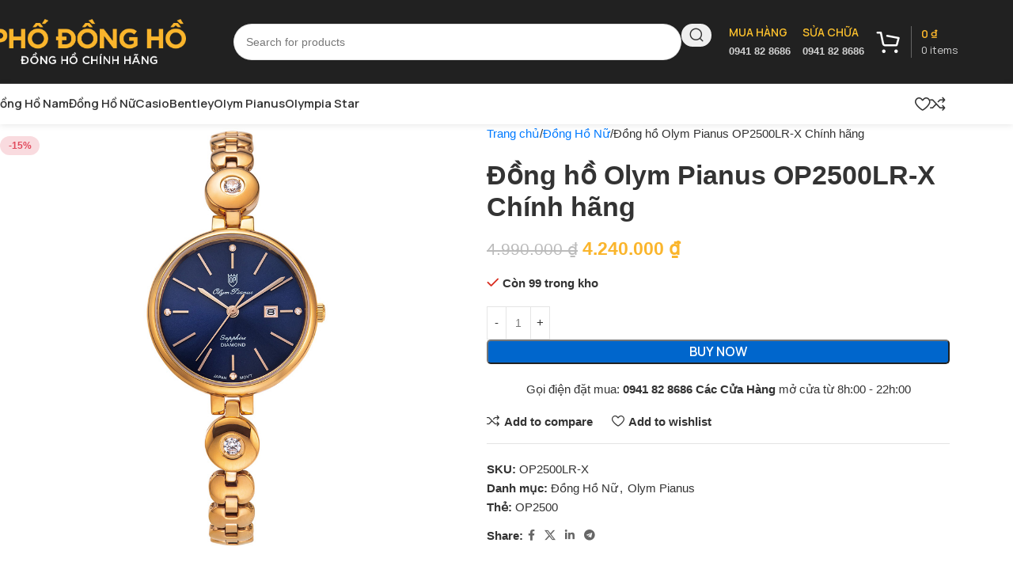

--- FILE ---
content_type: text/html; charset=UTF-8
request_url: https://phodongho.vn/dong-ho-olym-pianus-op2500lr-x/
body_size: 32846
content:
<!DOCTYPE html>
<html lang="vi">
<head>
	<meta charset="UTF-8">
	<link rel="profile" href="https://gmpg.org/xfn/11">
	<link rel="pingback" href="https://phodongho.vn/xmlrpc.php">

	<title>Đồng hồ Olym Pianus OP2500LR-X Chính hãng &#8211; Phố Đồng Hồ</title>
<meta name='robots' content='max-image-preview:large' />
<link rel='dns-prefetch' href='//fonts.googleapis.com' />
<link rel="alternate" type="application/rss+xml" title="Dòng thông tin Phố Đồng Hồ &raquo;" href="https://phodongho.vn/feed/" />
<link rel="alternate" type="application/rss+xml" title="Phố Đồng Hồ &raquo; Dòng bình luận" href="https://phodongho.vn/comments/feed/" />
<link rel="alternate" type="application/rss+xml" title="Phố Đồng Hồ &raquo; Đồng hồ Olym Pianus OP2500LR-X Chính hãng Dòng bình luận" href="https://phodongho.vn/olym-pianus/dong-ho-olym-pianus-op2500lr-x/feed/" />
<link rel="alternate" title="oNhúng (JSON)" type="application/json+oembed" href="https://phodongho.vn/wp-json/oembed/1.0/embed?url=https%3A%2F%2Fphodongho.vn%2Folym-pianus%2Fdong-ho-olym-pianus-op2500lr-x%2F" />
<link rel="alternate" title="oNhúng (XML)" type="text/xml+oembed" href="https://phodongho.vn/wp-json/oembed/1.0/embed?url=https%3A%2F%2Fphodongho.vn%2Folym-pianus%2Fdong-ho-olym-pianus-op2500lr-x%2F&#038;format=xml" />
<style id='wp-img-auto-sizes-contain-inline-css' type='text/css'>
img:is([sizes=auto i],[sizes^="auto," i]){contain-intrinsic-size:3000px 1500px}
/*# sourceURL=wp-img-auto-sizes-contain-inline-css */
</style>
<style id='wp-block-library-inline-css' type='text/css'>
:root{--wp-block-synced-color:#7a00df;--wp-block-synced-color--rgb:122,0,223;--wp-bound-block-color:var(--wp-block-synced-color);--wp-editor-canvas-background:#ddd;--wp-admin-theme-color:#007cba;--wp-admin-theme-color--rgb:0,124,186;--wp-admin-theme-color-darker-10:#006ba1;--wp-admin-theme-color-darker-10--rgb:0,107,160.5;--wp-admin-theme-color-darker-20:#005a87;--wp-admin-theme-color-darker-20--rgb:0,90,135;--wp-admin-border-width-focus:2px}@media (min-resolution:192dpi){:root{--wp-admin-border-width-focus:1.5px}}.wp-element-button{cursor:pointer}:root .has-very-light-gray-background-color{background-color:#eee}:root .has-very-dark-gray-background-color{background-color:#313131}:root .has-very-light-gray-color{color:#eee}:root .has-very-dark-gray-color{color:#313131}:root .has-vivid-green-cyan-to-vivid-cyan-blue-gradient-background{background:linear-gradient(135deg,#00d084,#0693e3)}:root .has-purple-crush-gradient-background{background:linear-gradient(135deg,#34e2e4,#4721fb 50%,#ab1dfe)}:root .has-hazy-dawn-gradient-background{background:linear-gradient(135deg,#faaca8,#dad0ec)}:root .has-subdued-olive-gradient-background{background:linear-gradient(135deg,#fafae1,#67a671)}:root .has-atomic-cream-gradient-background{background:linear-gradient(135deg,#fdd79a,#004a59)}:root .has-nightshade-gradient-background{background:linear-gradient(135deg,#330968,#31cdcf)}:root .has-midnight-gradient-background{background:linear-gradient(135deg,#020381,#2874fc)}:root{--wp--preset--font-size--normal:16px;--wp--preset--font-size--huge:42px}.has-regular-font-size{font-size:1em}.has-larger-font-size{font-size:2.625em}.has-normal-font-size{font-size:var(--wp--preset--font-size--normal)}.has-huge-font-size{font-size:var(--wp--preset--font-size--huge)}.has-text-align-center{text-align:center}.has-text-align-left{text-align:left}.has-text-align-right{text-align:right}.has-fit-text{white-space:nowrap!important}#end-resizable-editor-section{display:none}.aligncenter{clear:both}.items-justified-left{justify-content:flex-start}.items-justified-center{justify-content:center}.items-justified-right{justify-content:flex-end}.items-justified-space-between{justify-content:space-between}.screen-reader-text{border:0;clip-path:inset(50%);height:1px;margin:-1px;overflow:hidden;padding:0;position:absolute;width:1px;word-wrap:normal!important}.screen-reader-text:focus{background-color:#ddd;clip-path:none;color:#444;display:block;font-size:1em;height:auto;left:5px;line-height:normal;padding:15px 23px 14px;text-decoration:none;top:5px;width:auto;z-index:100000}html :where(.has-border-color){border-style:solid}html :where([style*=border-top-color]){border-top-style:solid}html :where([style*=border-right-color]){border-right-style:solid}html :where([style*=border-bottom-color]){border-bottom-style:solid}html :where([style*=border-left-color]){border-left-style:solid}html :where([style*=border-width]){border-style:solid}html :where([style*=border-top-width]){border-top-style:solid}html :where([style*=border-right-width]){border-right-style:solid}html :where([style*=border-bottom-width]){border-bottom-style:solid}html :where([style*=border-left-width]){border-left-style:solid}html :where(img[class*=wp-image-]){height:auto;max-width:100%}:where(figure){margin:0 0 1em}html :where(.is-position-sticky){--wp-admin--admin-bar--position-offset:var(--wp-admin--admin-bar--height,0px)}@media screen and (max-width:600px){html :where(.is-position-sticky){--wp-admin--admin-bar--position-offset:0px}}

/*# sourceURL=wp-block-library-inline-css */
</style><link rel='stylesheet' id='wc-blocks-style-css' href='https://phodongho.vn/wp-content/plugins/woocommerce/assets/client/blocks/wc-blocks.css?ver=wc-10.1.3' type='text/css' media='all' />
<style id='global-styles-inline-css' type='text/css'>
:root{--wp--preset--aspect-ratio--square: 1;--wp--preset--aspect-ratio--4-3: 4/3;--wp--preset--aspect-ratio--3-4: 3/4;--wp--preset--aspect-ratio--3-2: 3/2;--wp--preset--aspect-ratio--2-3: 2/3;--wp--preset--aspect-ratio--16-9: 16/9;--wp--preset--aspect-ratio--9-16: 9/16;--wp--preset--color--black: #000000;--wp--preset--color--cyan-bluish-gray: #abb8c3;--wp--preset--color--white: #ffffff;--wp--preset--color--pale-pink: #f78da7;--wp--preset--color--vivid-red: #cf2e2e;--wp--preset--color--luminous-vivid-orange: #ff6900;--wp--preset--color--luminous-vivid-amber: #fcb900;--wp--preset--color--light-green-cyan: #7bdcb5;--wp--preset--color--vivid-green-cyan: #00d084;--wp--preset--color--pale-cyan-blue: #8ed1fc;--wp--preset--color--vivid-cyan-blue: #0693e3;--wp--preset--color--vivid-purple: #9b51e0;--wp--preset--gradient--vivid-cyan-blue-to-vivid-purple: linear-gradient(135deg,rgb(6,147,227) 0%,rgb(155,81,224) 100%);--wp--preset--gradient--light-green-cyan-to-vivid-green-cyan: linear-gradient(135deg,rgb(122,220,180) 0%,rgb(0,208,130) 100%);--wp--preset--gradient--luminous-vivid-amber-to-luminous-vivid-orange: linear-gradient(135deg,rgb(252,185,0) 0%,rgb(255,105,0) 100%);--wp--preset--gradient--luminous-vivid-orange-to-vivid-red: linear-gradient(135deg,rgb(255,105,0) 0%,rgb(207,46,46) 100%);--wp--preset--gradient--very-light-gray-to-cyan-bluish-gray: linear-gradient(135deg,rgb(238,238,238) 0%,rgb(169,184,195) 100%);--wp--preset--gradient--cool-to-warm-spectrum: linear-gradient(135deg,rgb(74,234,220) 0%,rgb(151,120,209) 20%,rgb(207,42,186) 40%,rgb(238,44,130) 60%,rgb(251,105,98) 80%,rgb(254,248,76) 100%);--wp--preset--gradient--blush-light-purple: linear-gradient(135deg,rgb(255,206,236) 0%,rgb(152,150,240) 100%);--wp--preset--gradient--blush-bordeaux: linear-gradient(135deg,rgb(254,205,165) 0%,rgb(254,45,45) 50%,rgb(107,0,62) 100%);--wp--preset--gradient--luminous-dusk: linear-gradient(135deg,rgb(255,203,112) 0%,rgb(199,81,192) 50%,rgb(65,88,208) 100%);--wp--preset--gradient--pale-ocean: linear-gradient(135deg,rgb(255,245,203) 0%,rgb(182,227,212) 50%,rgb(51,167,181) 100%);--wp--preset--gradient--electric-grass: linear-gradient(135deg,rgb(202,248,128) 0%,rgb(113,206,126) 100%);--wp--preset--gradient--midnight: linear-gradient(135deg,rgb(2,3,129) 0%,rgb(40,116,252) 100%);--wp--preset--font-size--small: 13px;--wp--preset--font-size--medium: 20px;--wp--preset--font-size--large: 36px;--wp--preset--font-size--x-large: 42px;--wp--preset--spacing--20: 0.44rem;--wp--preset--spacing--30: 0.67rem;--wp--preset--spacing--40: 1rem;--wp--preset--spacing--50: 1.5rem;--wp--preset--spacing--60: 2.25rem;--wp--preset--spacing--70: 3.38rem;--wp--preset--spacing--80: 5.06rem;--wp--preset--shadow--natural: 6px 6px 9px rgba(0, 0, 0, 0.2);--wp--preset--shadow--deep: 12px 12px 50px rgba(0, 0, 0, 0.4);--wp--preset--shadow--sharp: 6px 6px 0px rgba(0, 0, 0, 0.2);--wp--preset--shadow--outlined: 6px 6px 0px -3px rgb(255, 255, 255), 6px 6px rgb(0, 0, 0);--wp--preset--shadow--crisp: 6px 6px 0px rgb(0, 0, 0);}:where(body) { margin: 0; }.wp-site-blocks > .alignleft { float: left; margin-right: 2em; }.wp-site-blocks > .alignright { float: right; margin-left: 2em; }.wp-site-blocks > .aligncenter { justify-content: center; margin-left: auto; margin-right: auto; }:where(.is-layout-flex){gap: 0.5em;}:where(.is-layout-grid){gap: 0.5em;}.is-layout-flow > .alignleft{float: left;margin-inline-start: 0;margin-inline-end: 2em;}.is-layout-flow > .alignright{float: right;margin-inline-start: 2em;margin-inline-end: 0;}.is-layout-flow > .aligncenter{margin-left: auto !important;margin-right: auto !important;}.is-layout-constrained > .alignleft{float: left;margin-inline-start: 0;margin-inline-end: 2em;}.is-layout-constrained > .alignright{float: right;margin-inline-start: 2em;margin-inline-end: 0;}.is-layout-constrained > .aligncenter{margin-left: auto !important;margin-right: auto !important;}.is-layout-constrained > :where(:not(.alignleft):not(.alignright):not(.alignfull)){margin-left: auto !important;margin-right: auto !important;}body .is-layout-flex{display: flex;}.is-layout-flex{flex-wrap: wrap;align-items: center;}.is-layout-flex > :is(*, div){margin: 0;}body .is-layout-grid{display: grid;}.is-layout-grid > :is(*, div){margin: 0;}body{padding-top: 0px;padding-right: 0px;padding-bottom: 0px;padding-left: 0px;}a:where(:not(.wp-element-button)){text-decoration: none;}:root :where(.wp-element-button, .wp-block-button__link){background-color: #32373c;border-width: 0;color: #fff;font-family: inherit;font-size: inherit;font-style: inherit;font-weight: inherit;letter-spacing: inherit;line-height: inherit;padding-top: calc(0.667em + 2px);padding-right: calc(1.333em + 2px);padding-bottom: calc(0.667em + 2px);padding-left: calc(1.333em + 2px);text-decoration: none;text-transform: inherit;}.has-black-color{color: var(--wp--preset--color--black) !important;}.has-cyan-bluish-gray-color{color: var(--wp--preset--color--cyan-bluish-gray) !important;}.has-white-color{color: var(--wp--preset--color--white) !important;}.has-pale-pink-color{color: var(--wp--preset--color--pale-pink) !important;}.has-vivid-red-color{color: var(--wp--preset--color--vivid-red) !important;}.has-luminous-vivid-orange-color{color: var(--wp--preset--color--luminous-vivid-orange) !important;}.has-luminous-vivid-amber-color{color: var(--wp--preset--color--luminous-vivid-amber) !important;}.has-light-green-cyan-color{color: var(--wp--preset--color--light-green-cyan) !important;}.has-vivid-green-cyan-color{color: var(--wp--preset--color--vivid-green-cyan) !important;}.has-pale-cyan-blue-color{color: var(--wp--preset--color--pale-cyan-blue) !important;}.has-vivid-cyan-blue-color{color: var(--wp--preset--color--vivid-cyan-blue) !important;}.has-vivid-purple-color{color: var(--wp--preset--color--vivid-purple) !important;}.has-black-background-color{background-color: var(--wp--preset--color--black) !important;}.has-cyan-bluish-gray-background-color{background-color: var(--wp--preset--color--cyan-bluish-gray) !important;}.has-white-background-color{background-color: var(--wp--preset--color--white) !important;}.has-pale-pink-background-color{background-color: var(--wp--preset--color--pale-pink) !important;}.has-vivid-red-background-color{background-color: var(--wp--preset--color--vivid-red) !important;}.has-luminous-vivid-orange-background-color{background-color: var(--wp--preset--color--luminous-vivid-orange) !important;}.has-luminous-vivid-amber-background-color{background-color: var(--wp--preset--color--luminous-vivid-amber) !important;}.has-light-green-cyan-background-color{background-color: var(--wp--preset--color--light-green-cyan) !important;}.has-vivid-green-cyan-background-color{background-color: var(--wp--preset--color--vivid-green-cyan) !important;}.has-pale-cyan-blue-background-color{background-color: var(--wp--preset--color--pale-cyan-blue) !important;}.has-vivid-cyan-blue-background-color{background-color: var(--wp--preset--color--vivid-cyan-blue) !important;}.has-vivid-purple-background-color{background-color: var(--wp--preset--color--vivid-purple) !important;}.has-black-border-color{border-color: var(--wp--preset--color--black) !important;}.has-cyan-bluish-gray-border-color{border-color: var(--wp--preset--color--cyan-bluish-gray) !important;}.has-white-border-color{border-color: var(--wp--preset--color--white) !important;}.has-pale-pink-border-color{border-color: var(--wp--preset--color--pale-pink) !important;}.has-vivid-red-border-color{border-color: var(--wp--preset--color--vivid-red) !important;}.has-luminous-vivid-orange-border-color{border-color: var(--wp--preset--color--luminous-vivid-orange) !important;}.has-luminous-vivid-amber-border-color{border-color: var(--wp--preset--color--luminous-vivid-amber) !important;}.has-light-green-cyan-border-color{border-color: var(--wp--preset--color--light-green-cyan) !important;}.has-vivid-green-cyan-border-color{border-color: var(--wp--preset--color--vivid-green-cyan) !important;}.has-pale-cyan-blue-border-color{border-color: var(--wp--preset--color--pale-cyan-blue) !important;}.has-vivid-cyan-blue-border-color{border-color: var(--wp--preset--color--vivid-cyan-blue) !important;}.has-vivid-purple-border-color{border-color: var(--wp--preset--color--vivid-purple) !important;}.has-vivid-cyan-blue-to-vivid-purple-gradient-background{background: var(--wp--preset--gradient--vivid-cyan-blue-to-vivid-purple) !important;}.has-light-green-cyan-to-vivid-green-cyan-gradient-background{background: var(--wp--preset--gradient--light-green-cyan-to-vivid-green-cyan) !important;}.has-luminous-vivid-amber-to-luminous-vivid-orange-gradient-background{background: var(--wp--preset--gradient--luminous-vivid-amber-to-luminous-vivid-orange) !important;}.has-luminous-vivid-orange-to-vivid-red-gradient-background{background: var(--wp--preset--gradient--luminous-vivid-orange-to-vivid-red) !important;}.has-very-light-gray-to-cyan-bluish-gray-gradient-background{background: var(--wp--preset--gradient--very-light-gray-to-cyan-bluish-gray) !important;}.has-cool-to-warm-spectrum-gradient-background{background: var(--wp--preset--gradient--cool-to-warm-spectrum) !important;}.has-blush-light-purple-gradient-background{background: var(--wp--preset--gradient--blush-light-purple) !important;}.has-blush-bordeaux-gradient-background{background: var(--wp--preset--gradient--blush-bordeaux) !important;}.has-luminous-dusk-gradient-background{background: var(--wp--preset--gradient--luminous-dusk) !important;}.has-pale-ocean-gradient-background{background: var(--wp--preset--gradient--pale-ocean) !important;}.has-electric-grass-gradient-background{background: var(--wp--preset--gradient--electric-grass) !important;}.has-midnight-gradient-background{background: var(--wp--preset--gradient--midnight) !important;}.has-small-font-size{font-size: var(--wp--preset--font-size--small) !important;}.has-medium-font-size{font-size: var(--wp--preset--font-size--medium) !important;}.has-large-font-size{font-size: var(--wp--preset--font-size--large) !important;}.has-x-large-font-size{font-size: var(--wp--preset--font-size--x-large) !important;}
/*# sourceURL=global-styles-inline-css */
</style>

<style id='woocommerce-inline-inline-css' type='text/css'>
.woocommerce form .form-row .required { visibility: visible; }
/*# sourceURL=woocommerce-inline-inline-css */
</style>
<link rel='stylesheet' id='js_composer_front-css' href='https://phodongho.vn/wp-content/plugins/js_composer/assets/css/js_composer.min.css?ver=8.6.1' type='text/css' media='all' />
<link rel='stylesheet' id='wd-style-base-css' href='https://phodongho.vn/wp-content/themes/woodmart/css/parts/base.min.css?ver=8.2.7' type='text/css' media='all' />
<link rel='stylesheet' id='wd-helpers-wpb-elem-css' href='https://phodongho.vn/wp-content/themes/woodmart/css/parts/helpers-wpb-elem.min.css?ver=8.2.7' type='text/css' media='all' />
<link rel='stylesheet' id='wd-wpbakery-base-css' href='https://phodongho.vn/wp-content/themes/woodmart/css/parts/int-wpb-base.min.css?ver=8.2.7' type='text/css' media='all' />
<link rel='stylesheet' id='wd-wpbakery-base-deprecated-css' href='https://phodongho.vn/wp-content/themes/woodmart/css/parts/int-wpb-base-deprecated.min.css?ver=8.2.7' type='text/css' media='all' />
<link rel='stylesheet' id='wd-woocommerce-base-css' href='https://phodongho.vn/wp-content/themes/woodmart/css/parts/woocommerce-base.min.css?ver=8.2.7' type='text/css' media='all' />
<link rel='stylesheet' id='wd-mod-star-rating-css' href='https://phodongho.vn/wp-content/themes/woodmart/css/parts/mod-star-rating.min.css?ver=8.2.7' type='text/css' media='all' />
<link rel='stylesheet' id='wd-woocommerce-block-notices-css' href='https://phodongho.vn/wp-content/themes/woodmart/css/parts/woo-mod-block-notices.min.css?ver=8.2.7' type='text/css' media='all' />
<link rel='stylesheet' id='wd-woo-mod-quantity-css' href='https://phodongho.vn/wp-content/themes/woodmart/css/parts/woo-mod-quantity.min.css?ver=8.2.7' type='text/css' media='all' />
<link rel='stylesheet' id='wd-woo-opt-free-progress-bar-css' href='https://phodongho.vn/wp-content/themes/woodmart/css/parts/woo-opt-free-progress-bar.min.css?ver=8.2.7' type='text/css' media='all' />
<link rel='stylesheet' id='wd-woo-mod-progress-bar-css' href='https://phodongho.vn/wp-content/themes/woodmart/css/parts/woo-mod-progress-bar.min.css?ver=8.2.7' type='text/css' media='all' />
<link rel='stylesheet' id='wd-woo-single-prod-el-base-css' href='https://phodongho.vn/wp-content/themes/woodmart/css/parts/woo-single-prod-el-base.min.css?ver=8.2.7' type='text/css' media='all' />
<link rel='stylesheet' id='wd-woo-mod-stock-status-css' href='https://phodongho.vn/wp-content/themes/woodmart/css/parts/woo-mod-stock-status.min.css?ver=8.2.7' type='text/css' media='all' />
<link rel='stylesheet' id='wd-woo-mod-shop-attributes-css' href='https://phodongho.vn/wp-content/themes/woodmart/css/parts/woo-mod-shop-attributes.min.css?ver=8.2.7' type='text/css' media='all' />
<link rel='stylesheet' id='wd-wp-blocks-css' href='https://phodongho.vn/wp-content/themes/woodmart/css/parts/wp-blocks.min.css?ver=8.2.7' type='text/css' media='all' />
<link rel='stylesheet' id='child-style-css' href='https://phodongho.vn/wp-content/themes/woodmart-child/style.css?ver=8.2.7' type='text/css' media='all' />
<link rel='stylesheet' id='wd-header-base-css' href='https://phodongho.vn/wp-content/themes/woodmart/css/parts/header-base.min.css?ver=8.2.7' type='text/css' media='all' />
<link rel='stylesheet' id='wd-mod-tools-css' href='https://phodongho.vn/wp-content/themes/woodmart/css/parts/mod-tools.min.css?ver=8.2.7' type='text/css' media='all' />
<link rel='stylesheet' id='wd-header-elements-base-css' href='https://phodongho.vn/wp-content/themes/woodmart/css/parts/header-el-base.min.css?ver=8.2.7' type='text/css' media='all' />
<link rel='stylesheet' id='wd-social-icons-css' href='https://phodongho.vn/wp-content/themes/woodmart/css/parts/el-social-icons.min.css?ver=8.2.7' type='text/css' media='all' />
<link rel='stylesheet' id='wd-header-search-css' href='https://phodongho.vn/wp-content/themes/woodmart/css/parts/header-el-search.min.css?ver=8.2.7' type='text/css' media='all' />
<link rel='stylesheet' id='wd-header-search-form-css' href='https://phodongho.vn/wp-content/themes/woodmart/css/parts/header-el-search-form.min.css?ver=8.2.7' type='text/css' media='all' />
<link rel='stylesheet' id='wd-wd-search-form-css' href='https://phodongho.vn/wp-content/themes/woodmart/css/parts/wd-search-form.min.css?ver=8.2.7' type='text/css' media='all' />
<link rel='stylesheet' id='wd-wd-search-results-css' href='https://phodongho.vn/wp-content/themes/woodmart/css/parts/wd-search-results.min.css?ver=8.2.7' type='text/css' media='all' />
<link rel='stylesheet' id='wd-wd-search-dropdown-css' href='https://phodongho.vn/wp-content/themes/woodmart/css/parts/wd-search-dropdown.min.css?ver=8.2.7' type='text/css' media='all' />
<link rel='stylesheet' id='wd-info-box-css' href='https://phodongho.vn/wp-content/themes/woodmart/css/parts/el-info-box.min.css?ver=8.2.7' type='text/css' media='all' />
<link rel='stylesheet' id='wd-header-cart-design-3-css' href='https://phodongho.vn/wp-content/themes/woodmart/css/parts/header-el-cart-design-3.min.css?ver=8.2.7' type='text/css' media='all' />
<link rel='stylesheet' id='wd-header-cart-side-css' href='https://phodongho.vn/wp-content/themes/woodmart/css/parts/header-el-cart-side.min.css?ver=8.2.7' type='text/css' media='all' />
<link rel='stylesheet' id='wd-header-cart-css' href='https://phodongho.vn/wp-content/themes/woodmart/css/parts/header-el-cart.min.css?ver=8.2.7' type='text/css' media='all' />
<link rel='stylesheet' id='wd-widget-shopping-cart-css' href='https://phodongho.vn/wp-content/themes/woodmart/css/parts/woo-widget-shopping-cart.min.css?ver=8.2.7' type='text/css' media='all' />
<link rel='stylesheet' id='wd-widget-product-list-css' href='https://phodongho.vn/wp-content/themes/woodmart/css/parts/woo-widget-product-list.min.css?ver=8.2.7' type='text/css' media='all' />
<link rel='stylesheet' id='wd-header-mobile-nav-dropdown-css' href='https://phodongho.vn/wp-content/themes/woodmart/css/parts/header-el-mobile-nav-dropdown.min.css?ver=8.2.7' type='text/css' media='all' />
<link rel='stylesheet' id='wd-page-title-css' href='https://phodongho.vn/wp-content/themes/woodmart/css/parts/page-title.min.css?ver=8.2.7' type='text/css' media='all' />
<link rel='stylesheet' id='wd-woo-single-prod-predefined-css' href='https://phodongho.vn/wp-content/themes/woodmart/css/parts/woo-single-prod-predefined.min.css?ver=8.2.7' type='text/css' media='all' />
<link rel='stylesheet' id='wd-woo-single-prod-and-quick-view-predefined-css' href='https://phodongho.vn/wp-content/themes/woodmart/css/parts/woo-single-prod-and-quick-view-predefined.min.css?ver=8.2.7' type='text/css' media='all' />
<link rel='stylesheet' id='wd-woo-single-prod-el-tabs-predefined-css' href='https://phodongho.vn/wp-content/themes/woodmart/css/parts/woo-single-prod-el-tabs-predefined.min.css?ver=8.2.7' type='text/css' media='all' />
<link rel='stylesheet' id='wd-photoswipe-css' href='https://phodongho.vn/wp-content/themes/woodmart/css/parts/lib-photoswipe.min.css?ver=8.2.7' type='text/css' media='all' />
<link rel='stylesheet' id='wd-woo-single-prod-el-gallery-css' href='https://phodongho.vn/wp-content/themes/woodmart/css/parts/woo-single-prod-el-gallery.min.css?ver=8.2.7' type='text/css' media='all' />
<link rel='stylesheet' id='wd-swiper-css' href='https://phodongho.vn/wp-content/themes/woodmart/css/parts/lib-swiper.min.css?ver=8.2.7' type='text/css' media='all' />
<link rel='stylesheet' id='wd-woo-mod-product-labels-css' href='https://phodongho.vn/wp-content/themes/woodmart/css/parts/woo-mod-product-labels.min.css?ver=8.2.7' type='text/css' media='all' />
<link rel='stylesheet' id='wd-swiper-arrows-css' href='https://phodongho.vn/wp-content/themes/woodmart/css/parts/lib-swiper-arrows.min.css?ver=8.2.7' type='text/css' media='all' />
<link rel='stylesheet' id='wd-tabs-css' href='https://phodongho.vn/wp-content/themes/woodmart/css/parts/el-tabs.min.css?ver=8.2.7' type='text/css' media='all' />
<link rel='stylesheet' id='wd-woo-single-prod-el-tabs-opt-layout-tabs-css' href='https://phodongho.vn/wp-content/themes/woodmart/css/parts/woo-single-prod-el-tabs-opt-layout-tabs.min.css?ver=8.2.7' type='text/css' media='all' />
<link rel='stylesheet' id='wd-accordion-css' href='https://phodongho.vn/wp-content/themes/woodmart/css/parts/el-accordion.min.css?ver=8.2.7' type='text/css' media='all' />
<link rel='stylesheet' id='wd-accordion-elem-wpb-css' href='https://phodongho.vn/wp-content/themes/woodmart/css/parts/el-accordion-wpb-elem.min.css?ver=8.2.7' type='text/css' media='all' />
<link rel='stylesheet' id='wd-woo-single-prod-opt-rating-summary-css' href='https://phodongho.vn/wp-content/themes/woodmart/css/parts/woo-single-prod-opt-rating-summary.min.css?ver=8.2.7' type='text/css' media='all' />
<link rel='stylesheet' id='wd-woo-single-prod-el-reviews-css' href='https://phodongho.vn/wp-content/themes/woodmart/css/parts/woo-single-prod-el-reviews.min.css?ver=8.2.7' type='text/css' media='all' />
<link rel='stylesheet' id='wd-woo-single-prod-el-reviews-style-2-css' href='https://phodongho.vn/wp-content/themes/woodmart/css/parts/woo-single-prod-el-reviews-style-2.min.css?ver=8.2.7' type='text/css' media='all' />
<link rel='stylesheet' id='wd-post-types-mod-comments-css' href='https://phodongho.vn/wp-content/themes/woodmart/css/parts/post-types-mod-comments.min.css?ver=8.2.7' type='text/css' media='all' />
<link rel='stylesheet' id='wd-product-loop-css' href='https://phodongho.vn/wp-content/themes/woodmart/css/parts/woo-product-loop.min.css?ver=8.2.7' type='text/css' media='all' />
<link rel='stylesheet' id='wd-product-loop-buttons-on-hover-css' href='https://phodongho.vn/wp-content/themes/woodmart/css/parts/woo-product-loop-buttons-on-hover.min.css?ver=8.2.7' type='text/css' media='all' />
<link rel='stylesheet' id='wd-woo-mod-add-btn-replace-css' href='https://phodongho.vn/wp-content/themes/woodmart/css/parts/woo-mod-add-btn-replace.min.css?ver=8.2.7' type='text/css' media='all' />
<link rel='stylesheet' id='wd-woo-opt-products-bg-css' href='https://phodongho.vn/wp-content/themes/woodmart/css/parts/woo-opt-products-bg.min.css?ver=8.2.7' type='text/css' media='all' />
<link rel='stylesheet' id='wd-woo-opt-stretch-cont-css' href='https://phodongho.vn/wp-content/themes/woodmart/css/parts/woo-opt-stretch-cont.min.css?ver=8.2.7' type='text/css' media='all' />
<link rel='stylesheet' id='wd-woo-opt-title-limit-css' href='https://phodongho.vn/wp-content/themes/woodmart/css/parts/woo-opt-title-limit.min.css?ver=8.2.7' type='text/css' media='all' />
<link rel='stylesheet' id='wd-swiper-pagin-css' href='https://phodongho.vn/wp-content/themes/woodmart/css/parts/lib-swiper-pagin.min.css?ver=8.2.7' type='text/css' media='all' />
<link rel='stylesheet' id='wd-widget-collapse-css' href='https://phodongho.vn/wp-content/themes/woodmart/css/parts/opt-widget-collapse.min.css?ver=8.2.7' type='text/css' media='all' />
<link rel='stylesheet' id='wd-footer-base-css' href='https://phodongho.vn/wp-content/themes/woodmart/css/parts/footer-base.min.css?ver=8.2.7' type='text/css' media='all' />
<link rel='stylesheet' id='wd-list-css' href='https://phodongho.vn/wp-content/themes/woodmart/css/parts/el-list.min.css?ver=8.2.7' type='text/css' media='all' />
<link rel='stylesheet' id='wd-el-list-css' href='https://phodongho.vn/wp-content/themes/woodmart/css/parts/el-list-wpb-elem.min.css?ver=8.2.7' type='text/css' media='all' />
<link rel='stylesheet' id='wd-text-block-css' href='https://phodongho.vn/wp-content/themes/woodmart/css/parts/el-text-block.min.css?ver=8.2.7' type='text/css' media='all' />
<link rel='stylesheet' id='wd-button-css' href='https://phodongho.vn/wp-content/themes/woodmart/css/parts/el-button.min.css?ver=8.2.7' type='text/css' media='all' />
<link rel='stylesheet' id='wd-mod-nav-menu-label-css' href='https://phodongho.vn/wp-content/themes/woodmart/css/parts/mod-nav-menu-label.min.css?ver=8.2.7' type='text/css' media='all' />
<link rel='stylesheet' id='wd-social-icons-styles-css' href='https://phodongho.vn/wp-content/themes/woodmart/css/parts/el-social-styles.min.css?ver=8.2.7' type='text/css' media='all' />
<link rel='stylesheet' id='wd-scroll-top-css' href='https://phodongho.vn/wp-content/themes/woodmart/css/parts/opt-scrolltotop.min.css?ver=8.2.7' type='text/css' media='all' />
<link rel='stylesheet' id='xts-style-header_766823-css' href='https://phodongho.vn/wp-content/uploads/2025/09/xts-header_766823-1757745616.css?ver=8.2.7' type='text/css' media='all' />
<link rel='stylesheet' id='xts-style-theme_settings_default-css' href='https://phodongho.vn/wp-content/uploads/2025/10/xts-theme_settings_default-1759377561.css?ver=8.2.7' type='text/css' media='all' />
<link rel='stylesheet' id='xts-google-fonts-css' href='https://fonts.googleapis.com/css?family=Manrope%3A400%2C600%7CUrbanist%3A400%2C600%2C700&#038;ver=8.2.7' type='text/css' media='all' />
<script type="text/javascript" src="https://phodongho.vn/wp-includes/js/jquery/jquery.min.js?ver=3.7.1" id="jquery-core-js"></script>
<script type="text/javascript" src="https://phodongho.vn/wp-includes/js/jquery/jquery-migrate.min.js?ver=3.4.1" id="jquery-migrate-js"></script>
<script type="text/javascript" src="https://phodongho.vn/wp-content/plugins/woocommerce/assets/js/jquery-blockui/jquery.blockUI.min.js?ver=2.7.0-wc.10.1.3" id="jquery-blockui-js" data-wp-strategy="defer"></script>
<script type="text/javascript" id="wc-add-to-cart-js-extra">
/* <![CDATA[ */
var wc_add_to_cart_params = {"ajax_url":"/wp-admin/admin-ajax.php","wc_ajax_url":"/?wc-ajax=%%endpoint%%","i18n_view_cart":"Xem gi\u1ecf h\u00e0ng","cart_url":"https://phodongho.vn/gio-hang/","is_cart":"","cart_redirect_after_add":"no"};
//# sourceURL=wc-add-to-cart-js-extra
/* ]]> */
</script>
<script type="text/javascript" src="https://phodongho.vn/wp-content/plugins/woocommerce/assets/js/frontend/add-to-cart.min.js?ver=10.1.3" id="wc-add-to-cart-js" data-wp-strategy="defer"></script>
<script type="text/javascript" id="wc-single-product-js-extra">
/* <![CDATA[ */
var wc_single_product_params = {"i18n_required_rating_text":"Vui l\u00f2ng ch\u1ecdn m\u1ed9t m\u1ee9c \u0111\u00e1nh gi\u00e1","i18n_rating_options":["1 tr\u00ean 5 sao","2 tr\u00ean 5 sao","3 tr\u00ean 5 sao","4 tr\u00ean 5 sao","5 tr\u00ean 5 sao"],"i18n_product_gallery_trigger_text":"Xem th\u01b0 vi\u1ec7n \u1ea3nh to\u00e0n m\u00e0n h\u00ecnh","review_rating_required":"yes","flexslider":{"rtl":false,"animation":"slide","smoothHeight":true,"directionNav":false,"controlNav":"thumbnails","slideshow":false,"animationSpeed":500,"animationLoop":false,"allowOneSlide":false},"zoom_enabled":"","zoom_options":[],"photoswipe_enabled":"","photoswipe_options":{"shareEl":false,"closeOnScroll":false,"history":false,"hideAnimationDuration":0,"showAnimationDuration":0},"flexslider_enabled":""};
//# sourceURL=wc-single-product-js-extra
/* ]]> */
</script>
<script type="text/javascript" src="https://phodongho.vn/wp-content/plugins/woocommerce/assets/js/frontend/single-product.min.js?ver=10.1.3" id="wc-single-product-js" defer="defer" data-wp-strategy="defer"></script>
<script type="text/javascript" src="https://phodongho.vn/wp-content/plugins/woocommerce/assets/js/js-cookie/js.cookie.min.js?ver=2.1.4-wc.10.1.3" id="js-cookie-js" defer="defer" data-wp-strategy="defer"></script>
<script type="text/javascript" id="woocommerce-js-extra">
/* <![CDATA[ */
var woocommerce_params = {"ajax_url":"/wp-admin/admin-ajax.php","wc_ajax_url":"/?wc-ajax=%%endpoint%%","i18n_password_show":"Hi\u1ec3n th\u1ecb m\u1eadt kh\u1ea9u","i18n_password_hide":"\u1ea8n m\u1eadt kh\u1ea9u"};
//# sourceURL=woocommerce-js-extra
/* ]]> */
</script>
<script type="text/javascript" src="https://phodongho.vn/wp-content/plugins/woocommerce/assets/js/frontend/woocommerce.min.js?ver=10.1.3" id="woocommerce-js" defer="defer" data-wp-strategy="defer"></script>
<script type="text/javascript" src="https://phodongho.vn/wp-content/plugins/js_composer/assets/js/vendors/woocommerce-add-to-cart.js?ver=8.6.1" id="vc_woocommerce-add-to-cart-js-js"></script>
<script type="text/javascript" src="https://phodongho.vn/wp-content/themes/woodmart/js/scripts/global/scrollBar.min.js?ver=8.2.7" id="wd-scrollbar-js"></script>
<script></script><link rel="https://api.w.org/" href="https://phodongho.vn/wp-json/" /><link rel="alternate" title="JSON" type="application/json" href="https://phodongho.vn/wp-json/wp/v2/product/625" /><link rel="EditURI" type="application/rsd+xml" title="RSD" href="https://phodongho.vn/xmlrpc.php?rsd" />
<meta name="generator" content="WordPress 6.9" />
<meta name="generator" content="WooCommerce 10.1.3" />
<link rel="canonical" href="https://phodongho.vn/olym-pianus/dong-ho-olym-pianus-op2500lr-x/" />
<link rel='shortlink' href='https://phodongho.vn/?p=625' />
<meta name="theme-color" content="rgb(13,6,37)">					<meta name="viewport" content="width=device-width, initial-scale=1.0, maximum-scale=1.0, user-scalable=no">
										<noscript><style>.woocommerce-product-gallery{ opacity: 1 !important; }</style></noscript>
	<meta name="generator" content="Powered by WPBakery Page Builder - drag and drop page builder for WordPress."/>
<style>
		
		</style><noscript><style> .wpb_animate_when_almost_visible { opacity: 1; }</style></noscript><link rel='stylesheet' id='vc_font_awesome_5_shims-css' href='https://phodongho.vn/wp-content/plugins/js_composer/assets/lib/vendor/dist/@fortawesome/fontawesome-free/css/v4-shims.min.css?ver=8.6.1' type='text/css' media='all' />
<link rel='stylesheet' id='vc_font_awesome_6-css' href='https://phodongho.vn/wp-content/plugins/js_composer/assets/lib/vendor/dist/@fortawesome/fontawesome-free/css/all.min.css?ver=8.6.1' type='text/css' media='all' />
</head>

<body class="wp-singular product-template-default single single-product postid-625 wp-theme-woodmart wp-child-theme-woodmart-child theme-woodmart woocommerce woocommerce-page woocommerce-no-js wrapper-custom  categories-accordion-on woodmart-ajax-shop-on wpb-js-composer js-comp-ver-8.6.1 vc_responsive">
			<script type="text/javascript" id="wd-flicker-fix">// Flicker fix.</script>	
	
	<div class="wd-page-wrapper website-wrapper">
									<header class="whb-header whb-header_766823 whb-sticky-shadow whb-scroll-slide whb-sticky-clone whb-hide-on-scroll">
					<div class="whb-main-header">
	
<div class="whb-row whb-top-bar whb-not-sticky-row whb-with-bg whb-border-fullwidth whb-color-light whb-hidden-desktop whb-hidden-mobile whb-flex-flex-middle">
	<div class="container">
		<div class="whb-flex-row whb-top-bar-inner">
			<div class="whb-column whb-col-left whb-column5 whb-visible-lg whb-empty-column">
	</div>
<div class="whb-column whb-col-center whb-column6 whb-visible-lg whb-empty-column">
	</div>
<div class="whb-column whb-col-right whb-column7 whb-visible-lg whb-empty-column">
	</div>
<div class="whb-column whb-col-mobile whb-column_mobile1 whb-hidden-lg">
				<div
						class=" wd-social-icons  wd-style-default social-follow wd-shape-circle  whb-6m5xl5v38fxd8t497xbj color-scheme-light text-center">
				
				
									<a rel="noopener noreferrer nofollow" href="#" target="_blank" class=" wd-social-icon social-facebook" aria-label="Facebook social link">
						<span class="wd-icon"></span>
											</a>
				
									<a rel="noopener noreferrer nofollow" href="#" target="_blank" class=" wd-social-icon social-twitter" aria-label="X social link">
						<span class="wd-icon"></span>
											</a>
				
				
				
									<a rel="noopener noreferrer nofollow" href="#" target="_blank" class=" wd-social-icon social-instagram" aria-label="Instagram social link">
						<span class="wd-icon"></span>
											</a>
				
				
									<a rel="noopener noreferrer nofollow" href="#" target="_blank" class=" wd-social-icon social-youtube" aria-label="YouTube social link">
						<span class="wd-icon"></span>
											</a>
				
									<a rel="noopener noreferrer nofollow" href="#" target="_blank" class=" wd-social-icon social-pinterest" aria-label="Pinterest social link">
						<span class="wd-icon"></span>
											</a>
				
				
				
				
				
				
				
				
				
				
				
				
				
				
				
				
				
				
				
			</div>

		</div>
		</div>
	</div>
</div>

<div class="whb-row whb-general-header whb-not-sticky-row whb-with-bg whb-border-fullwidth whb-color-light whb-flex-flex-middle">
	<div class="container">
		<div class="whb-flex-row whb-general-header-inner">
			<div class="whb-column whb-col-left whb-column8 whb-visible-lg">
	<div class="site-logo whb-gs8bcnxektjsro21n657">
	<a href="https://phodongho.vn/" class="wd-logo wd-main-logo" rel="home" aria-label="Site logo">
		<img width="709" height="164" src="https://phodongho.vn/wp-content/uploads/2025/09/LOGO_pdh_1.png" class="attachment-full size-full" alt="" style="max-width:245px;" decoding="async" fetchpriority="high" srcset="https://phodongho.vn/wp-content/uploads/2025/09/LOGO_pdh_1.png 709w, https://phodongho.vn/wp-content/uploads/2025/09/LOGO_pdh_1-300x69.png 300w, https://phodongho.vn/wp-content/uploads/2025/09/LOGO_pdh_1-600x139.png 600w, https://phodongho.vn/wp-content/uploads/2025/09/LOGO_pdh_1-150x35.png 150w" sizes="(max-width: 709px) 100vw, 709px" />	</a>
	</div>
</div>
<div class="whb-column whb-col-center whb-column9 whb-visible-lg">
	
<div class="whb-space-element whb-akwbr0w06dgovec1wriq " style="width:60px;"></div>
<div class="wd-search-form  wd-header-search-form wd-display-form whb-9x1ytaxq7aphtb3npidp">

<form role="search" method="get" class="searchform  wd-style-with-bg-2 woodmart-ajax-search" action="https://phodongho.vn/"  data-thumbnail="1" data-price="1" data-post_type="product" data-count="20" data-sku="0" data-symbols_count="3" data-include_cat_search="no" autocomplete="off">
	<input type="text" class="s" placeholder="Search for products" value="" name="s" aria-label="Search" title="Search for products" required/>
	<input type="hidden" name="post_type" value="product">

	<span class="wd-clear-search wd-hide"></span>

	
	<button type="submit" class="searchsubmit">
		<span>
			Search		</span>
			</button>
</form>

	<div class="wd-search-results-wrapper">
		<div class="wd-search-results wd-dropdown-results wd-dropdown wd-scroll">
			<div class="wd-scroll-content">
				
				
							</div>
		</div>
	</div>

</div>

<div class="whb-space-element whb-u2d2xraqaoqf8pjy9r9y " style="width:60px;"></div>
</div>
<div class="whb-column whb-col-right whb-column10 whb-visible-lg">
				<div class="info-box-wrapper  whb-h4otyod8k0rj5r1uowwh">
				<div id="wd-69740639e35e8" class=" wd-info-box text-left box-icon-align-left box-style-base color-scheme-light wd-bg-none wd-items-middle ">
										<div class="info-box-content">
						<h4 class="info-box-title title box-title-style-default font-alt wd-fontsize-m">MUA HÀNG</h4>						<div class="info-box-inner reset-last-child"><p><strong>0941 82 8686</strong></p>
</div>

											</div>

					
									</div>
			</div>
		
<div class="whb-space-element whb-d6tcdhggjbqbrs217tl1 " style="width:15px;"></div>
			<div class="info-box-wrapper  whb-hg0zn65yqp23hpi5xidc">
				<div id="wd-69740639e36c9" class=" wd-info-box text-left box-icon-align-left box-style-base color-scheme-light wd-bg-none wd-items-middle ">
										<div class="info-box-content">
						<h4 class="info-box-title title box-title-style-default font-alt wd-fontsize-m">SỬA CHỮA</h4>						<div class="info-box-inner reset-last-child"><p><strong>0941 82 8686</strong></p>
</div>

											</div>

					
									</div>
			</div>
		
<div class="whb-space-element whb-sywuyk0q3rx2pi06ta03 " style="width:15px;"></div>

<div class="wd-header-cart wd-tools-element wd-design-3 cart-widget-opener whb-nedhm962r512y1xz9j06">
	<a href="https://phodongho.vn/gio-hang/" title="Shopping cart">
		
			<span class="wd-tools-icon">
											</span>
			<span class="wd-tools-text">
											<span class="wd-cart-number wd-tools-count">0 <span>items</span></span>
						
										<span class="wd-cart-subtotal"><span class="woocommerce-Price-amount amount"><bdi>0&nbsp;<span class="woocommerce-Price-currencySymbol">&#8363;</span></bdi></span></span>
					</span>

			</a>
	</div>
</div>
<div class="whb-column whb-mobile-left whb-column_mobile2 whb-hidden-lg">
	<div class="wd-tools-element wd-header-mobile-nav wd-style-icon wd-design-1 whb-g1k0m1tib7raxrwkm1t3">
	<a href="#" rel="nofollow" aria-label="Open mobile menu">
		
		<span class="wd-tools-icon">
					</span>

		<span class="wd-tools-text">Menu</span>

			</a>
</div></div>
<div class="whb-column whb-mobile-center whb-column_mobile3 whb-hidden-lg">
	<div class="site-logo whb-lt7vdqgaccmapftzurvt">
	<a href="https://phodongho.vn/" class="wd-logo wd-main-logo" rel="home" aria-label="Site logo">
		<img width="709" height="164" src="https://phodongho.vn/wp-content/uploads/2025/09/LOGO_pdh_1.png" class="attachment-full size-full" alt="" style="max-width:179px;" decoding="async" srcset="https://phodongho.vn/wp-content/uploads/2025/09/LOGO_pdh_1.png 709w, https://phodongho.vn/wp-content/uploads/2025/09/LOGO_pdh_1-300x69.png 300w, https://phodongho.vn/wp-content/uploads/2025/09/LOGO_pdh_1-600x139.png 600w, https://phodongho.vn/wp-content/uploads/2025/09/LOGO_pdh_1-150x35.png 150w" sizes="(max-width: 709px) 100vw, 709px" />	</a>
	</div>
</div>
<div class="whb-column whb-mobile-right whb-column_mobile4 whb-hidden-lg">
	
<div class="wd-header-cart wd-tools-element wd-design-5 cart-widget-opener whb-trk5sfmvib0ch1s1qbtc">
	<a href="https://phodongho.vn/gio-hang/" title="Shopping cart">
		
			<span class="wd-tools-icon wd-icon-alt">
															<span class="wd-cart-number wd-tools-count">0 <span>items</span></span>
									</span>
			<span class="wd-tools-text">
				
										<span class="wd-cart-subtotal"><span class="woocommerce-Price-amount amount"><bdi>0&nbsp;<span class="woocommerce-Price-currencySymbol">&#8363;</span></bdi></span></span>
					</span>

			</a>
	</div>
</div>
		</div>
	</div>
</div>

<div class="whb-row whb-header-bottom whb-not-sticky-row whb-with-bg whb-border-fullwidth whb-color-dark whb-hidden-mobile whb-with-shadow whb-flex-flex-middle">
	<div class="container">
		<div class="whb-flex-row whb-header-bottom-inner">
			<div class="whb-column whb-col-left whb-column11 whb-visible-lg">
	<div class="wd-header-nav wd-header-main-nav text-left wd-design-1 whb-6kgdkbvf12frej4dofvj" role="navigation" aria-label="Main navigation">
	<ul id="menu-main" class="menu wd-nav wd-nav-main wd-style-default wd-gap-s"><li id="menu-item-10904" class="menu-item menu-item-type-taxonomy menu-item-object-product_cat menu-item-10904 item-level-0 menu-simple-dropdown wd-event-hover" ><a href="https://phodongho.vn/dong-ho-nam/" class="woodmart-nav-link"><span class="nav-link-text">Đồng Hồ Nam</span></a></li>
<li id="menu-item-10905" class="menu-item menu-item-type-taxonomy menu-item-object-product_cat current-product-ancestor current-menu-parent current-product-parent menu-item-10905 item-level-0 menu-simple-dropdown wd-event-hover" ><a href="https://phodongho.vn/dong-ho-nu/" class="woodmart-nav-link"><span class="nav-link-text">Đồng Hồ Nữ</span></a></li>
<li id="menu-item-10909" class="menu-item menu-item-type-taxonomy menu-item-object-product_cat menu-item-10909 item-level-0 menu-simple-dropdown wd-event-hover" ><a href="https://phodongho.vn/casio/" class="woodmart-nav-link"><span class="nav-link-text">Casio</span></a></li>
<li id="menu-item-10907" class="menu-item menu-item-type-taxonomy menu-item-object-product_cat menu-item-10907 item-level-0 menu-simple-dropdown wd-event-hover" ><a href="https://phodongho.vn/bentley/" class="woodmart-nav-link"><span class="nav-link-text">Bentley</span></a></li>
<li id="menu-item-10906" class="menu-item menu-item-type-taxonomy menu-item-object-product_cat current-product-ancestor current-menu-parent current-product-parent menu-item-10906 item-level-0 menu-simple-dropdown wd-event-hover" ><a href="https://phodongho.vn/olym-pianus/" class="woodmart-nav-link"><span class="nav-link-text">Olym Pianus</span></a></li>
<li id="menu-item-10908" class="menu-item menu-item-type-taxonomy menu-item-object-product_cat menu-item-10908 item-level-0 menu-simple-dropdown wd-event-hover" ><a href="https://phodongho.vn/olympia-star/" class="woodmart-nav-link"><span class="nav-link-text">Olympia Star</span></a></li>
</ul></div>
</div>
<div class="whb-column whb-col-center whb-column12 whb-visible-lg whb-empty-column">
	</div>
<div class="whb-column whb-col-right whb-column13 whb-visible-lg">
	
<div class="wd-header-wishlist wd-tools-element wd-style-icon wd-design-2 whb-a22wdkiy3r40yw2paskq" title="My Wishlist">
	<a href="https://phodongho.vn/olym-pianus/dong-ho-olym-pianus-op2500lr-x/" title="Wishlist products">
		
			<span class="wd-tools-icon">
				
							</span>

			<span class="wd-tools-text">
				Wishlist			</span>

			</a>
</div>

<div class="wd-header-compare wd-tools-element wd-style-icon wd-with-count wd-design-2 whb-bnpf5bw8225s6pxo5ddl">
	<a href="" title="Compare products">
		
			<span class="wd-tools-icon">
				
									<span class="wd-tools-count">0</span>
							</span>
			<span class="wd-tools-text">
				Compare			</span>

			</a>
	</div>
</div>
<div class="whb-column whb-col-mobile whb-column_mobile5 whb-hidden-lg whb-empty-column">
	</div>
		</div>
	</div>
</div>
</div>
				</header>
			
								<div class="wd-page-content main-page-wrapper">
		
		
		<main id="main-content" class="wd-content-layout content-layout-wrapper wd-builder-off" role="main">
				

	<div class="wd-content-area site-content">
	
		


<div id="product-625" class="single-product-page single-product-content product-design-default tabs-location-standard tabs-type-tabs meta-location-add_to_cart reviews-location-tabs product-no-bg product type-product post-625 status-publish first instock product_cat-dong-ho-nu product_cat-olym-pianus product_tag-op2500 has-post-thumbnail sale shipping-taxable purchasable product-type-simple">

	<div class="container">

		<div class="woocommerce-notices-wrapper"></div>
		<div class="product-image-summary-wrap">
			
			<div class="product-image-summary" >
				<div class="product-image-summary-inner wd-grid-g" style="--wd-col-lg:12;--wd-gap-lg:30px;--wd-gap-sm:20px;">
					<div class="product-images wd-grid-col" style="--wd-col-lg:6;--wd-col-md:6;--wd-col-sm:12;">
						<div class="woocommerce-product-gallery woocommerce-product-gallery--with-images woocommerce-product-gallery--columns-4 images  thumbs-position-bottom images image-action-popup">
	<div class="wd-carousel-container wd-gallery-images">
		<div class="wd-carousel-inner">

		<div class="product-labels labels-rounded-sm"><span class="onsale product-label">-15%</span></div>
		<figure class="woocommerce-product-gallery__wrapper wd-carousel wd-grid" style="--wd-col-lg:1;--wd-col-md:1;--wd-col-sm:1;">
			<div class="wd-carousel-wrap">

				<div class="wd-carousel-item"><figure data-thumb="https://phodongho.vn/wp-content/uploads/2025/09/Dong-ho-Olym-Pianus-OP2500LR-X.jpg" data-thumb-alt="Đồng hồ Olym Pianus OP2500LR-X Chính hãng - Ảnh 1" class="woocommerce-product-gallery__image"><a data-elementor-open-lightbox="no" href="https://phodongho.vn/wp-content/uploads/2025/09/Dong-ho-Olym-Pianus-OP2500LR-X.jpg"><img width="600" height="572" src="https://phodongho.vn/wp-content/uploads/2025/09/Dong-ho-Olym-Pianus-OP2500LR-X.jpg" class="wp-post-image wp-post-image" alt="Đồng hồ Olym Pianus OP2500LR-X Chính hãng - Ảnh 1" title="Dong-ho-Olym-Pianus-OP2500LR-X.jpg" data-caption="" data-src="https://phodongho.vn/wp-content/uploads/2025/09/Dong-ho-Olym-Pianus-OP2500LR-X.jpg" data-large_image="https://phodongho.vn/wp-content/uploads/2025/09/Dong-ho-Olym-Pianus-OP2500LR-X.jpg" data-large_image_width="950" data-large_image_height="905" decoding="async" /></a></figure></div>
							</div>
		</figure>

					<div class="wd-nav-arrows wd-pos-sep wd-hover-1 wd-custom-style wd-icon-1">
			<div class="wd-btn-arrow wd-prev wd-disabled">
				<div class="wd-arrow-inner"></div>
			</div>
			<div class="wd-btn-arrow wd-next">
				<div class="wd-arrow-inner"></div>
			</div>
		</div>
		
		
		</div>

			</div>

					<div class="wd-carousel-container wd-gallery-thumb">
			<div class="wd-carousel-inner">
				<div class="wd-carousel wd-grid" style="--wd-col-lg:5;--wd-col-md:4;--wd-col-sm:3;">
					<div class="wd-carousel-wrap">
											</div>
				</div>

						<div class="wd-nav-arrows wd-thumb-nav wd-custom-style wd-pos-sep wd-icon-1">
			<div class="wd-btn-arrow wd-prev wd-disabled">
				<div class="wd-arrow-inner"></div>
			</div>
			<div class="wd-btn-arrow wd-next">
				<div class="wd-arrow-inner"></div>
			</div>
		</div>
					</div>
		</div>
	</div>
					</div>
					<div class="summary entry-summary text-left wd-grid-col" style="--wd-col-lg:6;--wd-col-md:6;--wd-col-sm:12;">
						<div class="summary-inner wd-set-mb reset-last-child">
															<div class="single-breadcrumbs-wrapper wd-grid-f">
																			<nav class="wd-breadcrumbs woocommerce-breadcrumb" aria-label="Breadcrumb">				<a href="https://phodongho.vn">
					Trang chủ				</a>
			<span class="wd-delimiter"></span>				<a href="https://phodongho.vn/dong-ho-nu/" class="wd-last-link">
					Đồng Hồ Nữ				</a>
			<span class="wd-delimiter"></span>				<span class="wd-last">
					Đồng hồ Olym Pianus OP2500LR-X Chính hãng				</span>
			</nav>																										</div>
							
							
<h1 class="product_title entry-title wd-entities-title">
	
	Đồng hồ Olym Pianus OP2500LR-X Chính hãng
	</h1>
<p class="price"><del aria-hidden="true"><span class="woocommerce-Price-amount amount"><bdi>4.990.000&nbsp;<span class="woocommerce-Price-currencySymbol">&#8363;</span></bdi></span></del> <span class="screen-reader-text">Giá gốc là: 4.990.000&nbsp;&#8363;.</span><ins aria-hidden="true"><span class="woocommerce-Price-amount amount"><bdi>4.240.000&nbsp;<span class="woocommerce-Price-currencySymbol">&#8363;</span></bdi></span></ins><span class="screen-reader-text">Giá hiện tại là: 4.240.000&nbsp;&#8363;.</span></p>
					<p class="stock in-stock wd-style-default">Còn 99 trong kho</p>

	
	<form class="cart" action="https://phodongho.vn/olym-pianus/dong-ho-olym-pianus-op2500lr-x/" method="post" enctype='multipart/form-data'>
		
		
<div class="quantity">
	
			<input type="button" value="-" class="minus btn" />
	
	<label class="screen-reader-text" for="quantity_69740639e7c92">Đồng hồ Olym Pianus OP2500LR-X Chính hãng số lượng</label>
	<input
		type="number"
				id="quantity_69740639e7c92"
		class="input-text qty text"
		value="1"
		aria-label="Số lượng sản phẩm"
				min="1"
		max="99"
		name="quantity"

					step="1"
			placeholder=""
			inputmode="numeric"
			autocomplete="off"
			>

			<input type="button" value="+" class="plus btn" />
	
	</div>

		<button type="submit" name="add-to-cart" value="625" class="single_add_to_cart_button button alt">Thêm vào giỏ hàng</button>

					<button id="wd-add-to-cart" type="submit" name="wd-add-to-cart" value="625" class="wd-buy-now-btn button alt">
				Buy now			</button>
			</form>

	
					<div class="wd-after-add-to-cart wd-entry-content">
									<p style="text-align: center">Gọi điện đặt mua: <strong>0941 82 8686</strong>
<strong>Các Cửa Hàng </strong><span class="time">mở cửa từ 8h:00 - 22h:00</span></p>							</div>
						<div class="wd-compare-btn product-compare-button wd-action-btn wd-style-text wd-compare-icon">
			<a href="" data-id="625" rel="nofollow" data-added-text="Compare products">
				<span>Add to compare</span>
			</a>
		</div>
					<div class="wd-wishlist-btn wd-action-btn wd-style-text wd-wishlist-icon">
				<a class="" href="https://phodongho.vn/olym-pianus/dong-ho-olym-pianus-op2500lr-x/" data-key="8bc1e9ea3e" data-product-id="625" rel="nofollow" data-added-text="Browse Wishlist">
					<span>Add to wishlist</span>
				</a>
			</div>
		
<div class="product_meta">
	
			
		<span class="sku_wrapper">
			<span class="meta-label">
				SKU:			</span>
			<span class="sku">
				OP2500LR-X			</span>
		</span>
	
			<span class="posted_in"><span class="meta-label">Danh mục:</span> <a href="https://phodongho.vn/dong-ho-nu/" rel="tag">Đồng Hồ Nữ</a><span class="meta-sep">,</span> <a href="https://phodongho.vn/olym-pianus/" rel="tag">Olym Pianus</a></span>	
			<span class="tagged_as"><span class="meta-label">Thẻ:</span> <a href="https://phodongho.vn/the-san-pham/op2500/" rel="tag">OP2500</a></span>	
	
	</div>
			<div
						class=" wd-social-icons  wd-style-default wd-size-small social-share wd-shape-circle product-share wd-layout-inline text-left">
				
									<span class="wd-label share-title">Share:</span>
				
									<a rel="noopener noreferrer nofollow" href="https://www.facebook.com/sharer/sharer.php?u=https://phodongho.vn/olym-pianus/dong-ho-olym-pianus-op2500lr-x/" target="_blank" class=" wd-social-icon social-facebook" aria-label="Facebook social link">
						<span class="wd-icon"></span>
											</a>
				
									<a rel="noopener noreferrer nofollow" href="https://x.com/share?url=https://phodongho.vn/olym-pianus/dong-ho-olym-pianus-op2500lr-x/" target="_blank" class=" wd-social-icon social-twitter" aria-label="X social link">
						<span class="wd-icon"></span>
											</a>
				
				
				
				
				
				
				
				
									<a rel="noopener noreferrer nofollow" href="https://www.linkedin.com/shareArticle?mini=true&url=https://phodongho.vn/olym-pianus/dong-ho-olym-pianus-op2500lr-x/" target="_blank" class=" wd-social-icon social-linkedin" aria-label="Linkedin social link">
						<span class="wd-icon"></span>
											</a>
				
				
				
				
				
				
				
				
				
				
				
				
				
				
				
									<a rel="noopener noreferrer nofollow" href="https://telegram.me/share/url?url=https://phodongho.vn/olym-pianus/dong-ho-olym-pianus-op2500lr-x/" target="_blank" class=" wd-social-icon social-tg" aria-label="Telegram social link">
						<span class="wd-icon"></span>
											</a>
				
				
			</div>

								</div>
					</div>
				</div>
			</div>

			
		</div>

		
	</div>

			<div class="product-tabs-wrapper">
			<div class="container product-tabs-inner">
				<div class="woocommerce-tabs wc-tabs-wrapper tabs-layout-tabs wd-opener-pos-right wd-opener-style-arrow" data-state="first" data-layout="tabs">
					<div class="wd-nav-wrapper wd-nav-tabs-wrapper text-center">
				<ul class="wd-nav wd-nav-tabs tabs wc-tabs wd-style-underline-reverse" role="tablist">
																	<li class="description_tab active" id="tab-title-description" role="presentation">
							<a class="wd-nav-link" href="#tab-description" aria-controls="tab-description" role="tab">
																	<span class="nav-link-text wd-tabs-title">
										Mô tả									</span>
															</a>
						</li>

																							<li class="additional_information_tab" id="tab-title-additional_information" role="presentation">
							<a class="wd-nav-link" href="#tab-additional_information" aria-controls="tab-additional_information" role="tab">
																	<span class="nav-link-text wd-tabs-title">
										Thông tin bổ sung									</span>
															</a>
						</li>

																							<li class="reviews_tab" id="tab-title-reviews" role="presentation">
							<a class="wd-nav-link" href="#tab-reviews" aria-controls="tab-reviews" role="tab">
																	<span class="nav-link-text wd-tabs-title">
										Đánh giá (0)									</span>
															</a>
						</li>

																							<li class="wd_additional_tab_tab" id="tab-title-wd_additional_tab" role="presentation">
							<a class="wd-nav-link" href="#tab-wd_additional_tab" aria-controls="tab-wd_additional_tab" role="tab">
																	<span class="nav-link-text wd-tabs-title">
										Chính sách bảo hành									</span>
															</a>
						</li>

																							<li class="wd_additional_tab_2_tab" id="tab-title-wd_additional_tab_2" role="presentation">
							<a class="wd-nav-link" href="#tab-wd_additional_tab_2" aria-controls="tab-wd_additional_tab_2" role="tab">
																	<span class="nav-link-text wd-tabs-title">
										Hướng dẫn chọn size									</span>
															</a>
						</li>

															</ul>
			</div>
		
								<div class="wd-accordion-item">
				<div id="tab-item-title-description" class="wd-accordion-title tab-title-description wd-active" data-accordion-index="description">
					<div class="wd-accordion-title-text">
													<span>
								Mô tả							</span>
											</div>

					<span class="wd-accordion-opener"></span>
				</div>

				<div class="entry-content woocommerce-Tabs-panel woocommerce-Tabs-panel--description wd-active panel wc-tab" id="tab-description" role="tabpanel" aria-labelledby="tab-title-description" data-accordion-index="description">
					<div class="wc-tab-inner wd-entry-content">
													

<p>Đồng hồ Olym Pianus OP2500LR-X Chính hãng</p>
											</div>
				</div>
			</div>

											<div class="wd-accordion-item">
				<div id="tab-item-title-additional_information" class="wd-accordion-title tab-title-additional_information" data-accordion-index="additional_information">
					<div class="wd-accordion-title-text">
													<span>
								Thông tin bổ sung							</span>
											</div>

					<span class="wd-accordion-opener"></span>
				</div>

				<div class="entry-content woocommerce-Tabs-panel woocommerce-Tabs-panel--additional_information panel wc-tab wd-single-attrs wd-style-table" id="tab-additional_information" role="tabpanel" aria-labelledby="tab-title-additional_information" data-accordion-index="additional_information">
					<div class="wc-tab-inner wd-entry-content">
													

<table class="woocommerce-product-attributes shop_attributes" aria-label="Chi tiết sản phẩm">
			
		<tr class="woocommerce-product-attributes-item woocommerce-product-attributes-item--attribute_pa_thuong-hieu">
			<th class="woocommerce-product-attributes-item__label" scope="row">
				<span class="wd-attr-name">
										<span class="wd-attr-name-label">
						Thuong hieu					</span>
									</span>
			</th>
			<td class="woocommerce-product-attributes-item__value">
				<span class="wd-attr-term">
				<p>Olym Pianus</p>

							</span>			</td>
		</tr>
			
		<tr class="woocommerce-product-attributes-item woocommerce-product-attributes-item--attribute_pa_bo-suu-tap">
			<th class="woocommerce-product-attributes-item__label" scope="row">
				<span class="wd-attr-name">
										<span class="wd-attr-name-label">
						Bo suu tap					</span>
									</span>
			</th>
			<td class="woocommerce-product-attributes-item__value">
				<span class="wd-attr-term">
				<p>Olym Pianus OP2500</p>

							</span>			</td>
		</tr>
			
		<tr class="woocommerce-product-attributes-item woocommerce-product-attributes-item--attribute_pa_gioi-tinh">
			<th class="woocommerce-product-attributes-item__label" scope="row">
				<span class="wd-attr-name">
										<span class="wd-attr-name-label">
						Gioi tinh					</span>
									</span>
			</th>
			<td class="woocommerce-product-attributes-item__value">
				<span class="wd-attr-term">
				<p>Nữ</p>

							</span>			</td>
		</tr>
			
		<tr class="woocommerce-product-attributes-item woocommerce-product-attributes-item--attribute_pa_loai-may">
			<th class="woocommerce-product-attributes-item__label" scope="row">
				<span class="wd-attr-name">
										<span class="wd-attr-name-label">
						Loai may					</span>
									</span>
			</th>
			<td class="woocommerce-product-attributes-item__value">
				<span class="wd-attr-term">
				<p>Pin (Quartz)</p>

							</span>			</td>
		</tr>
			
		<tr class="woocommerce-product-attributes-item woocommerce-product-attributes-item--attribute_pa_chat-lieu-kinh">
			<th class="woocommerce-product-attributes-item__label" scope="row">
				<span class="wd-attr-name">
										<span class="wd-attr-name-label">
						Chat lieu kinh					</span>
									</span>
			</th>
			<td class="woocommerce-product-attributes-item__value">
				<span class="wd-attr-term">
				<p>Sapphire (chống xước)</p>

							</span>			</td>
		</tr>
			
		<tr class="woocommerce-product-attributes-item woocommerce-product-attributes-item--attribute_pa_chat-lieu-day">
			<th class="woocommerce-product-attributes-item__label" scope="row">
				<span class="wd-attr-name">
										<span class="wd-attr-name-label">
						Chat lieu day					</span>
									</span>
			</th>
			<td class="woocommerce-product-attributes-item__value">
				<span class="wd-attr-term">
				<p>Thép không gỉ mạ vàng PVD</p>

							</span>			</td>
		</tr>
			
		<tr class="woocommerce-product-attributes-item woocommerce-product-attributes-item--attribute_pa_chat-lieu-vo">
			<th class="woocommerce-product-attributes-item__label" scope="row">
				<span class="wd-attr-name">
										<span class="wd-attr-name-label">
						Chat lieu vo					</span>
									</span>
			</th>
			<td class="woocommerce-product-attributes-item__value">
				<span class="wd-attr-term">
				<p>Thép không gỉ mạ vàng PVD</p>

							</span>			</td>
		</tr>
			
		<tr class="woocommerce-product-attributes-item woocommerce-product-attributes-item--attribute_pa_kich-co-mat">
			<th class="woocommerce-product-attributes-item__label" scope="row">
				<span class="wd-attr-name">
										<span class="wd-attr-name-label">
						Kich co mat					</span>
									</span>
			</th>
			<td class="woocommerce-product-attributes-item__value">
				<span class="wd-attr-term">
				<p>30mm</p>

							</span>			</td>
		</tr>
			
		<tr class="woocommerce-product-attributes-item woocommerce-product-attributes-item--attribute_pa_hinh-dang-mat-so">
			<th class="woocommerce-product-attributes-item__label" scope="row">
				<span class="wd-attr-name">
										<span class="wd-attr-name-label">
						Hinh dang mat so					</span>
									</span>
			</th>
			<td class="woocommerce-product-attributes-item__value">
				<span class="wd-attr-term">
				<p>Tròn</p>

							</span>			</td>
		</tr>
			
		<tr class="woocommerce-product-attributes-item woocommerce-product-attributes-item--attribute_pa_mau-mat-so">
			<th class="woocommerce-product-attributes-item__label" scope="row">
				<span class="wd-attr-name">
										<span class="wd-attr-name-label">
						Mau mat so					</span>
									</span>
			</th>
			<td class="woocommerce-product-attributes-item__value">
				<span class="wd-attr-term">
				<p>Xanh dương</p>

							</span>			</td>
		</tr>
			
		<tr class="woocommerce-product-attributes-item woocommerce-product-attributes-item--attribute_pa_muc-chong-nuoc">
			<th class="woocommerce-product-attributes-item__label" scope="row">
				<span class="wd-attr-name">
										<span class="wd-attr-name-label">
						Muc chong nuoc					</span>
									</span>
			</th>
			<td class="woocommerce-product-attributes-item__value">
				<span class="wd-attr-term">
				<p>3 ATM</p>

							</span>			</td>
		</tr>
			
		<tr class="woocommerce-product-attributes-item woocommerce-product-attributes-item--attribute_pa_bao-hanh-quoc-te">
			<th class="woocommerce-product-attributes-item__label" scope="row">
				<span class="wd-attr-name">
										<span class="wd-attr-name-label">
						Bao hanh quoc te					</span>
									</span>
			</th>
			<td class="woocommerce-product-attributes-item__value">
				<span class="wd-attr-term">
				<p>2 năm</p>

							</span>			</td>
		</tr>
			
		<tr class="woocommerce-product-attributes-item woocommerce-product-attributes-item--attribute_pa_tinh-nang">
			<th class="woocommerce-product-attributes-item__label" scope="row">
				<span class="wd-attr-name">
										<span class="wd-attr-name-label">
						Tinh nang					</span>
									</span>
			</th>
			<td class="woocommerce-product-attributes-item__value">
				<span class="wd-attr-term">
				<p>Ngày</p>

							</span>			</td>
		</tr>
			
		<tr class="woocommerce-product-attributes-item woocommerce-product-attributes-item--attribute_pa_bao-hanh-tai-pho-dong-ho">
			<th class="woocommerce-product-attributes-item__label" scope="row">
				<span class="wd-attr-name">
										<span class="wd-attr-name-label">
						Bao hanh tai pho dong ho					</span>
									</span>
			</th>
			<td class="woocommerce-product-attributes-item__value">
				<span class="wd-attr-term">
				<p>5 năm</p>

							</span>			</td>
		</tr>
	</table>
											</div>
				</div>
			</div>

											<div class="wd-accordion-item">
				<div id="tab-item-title-reviews" class="wd-accordion-title tab-title-reviews" data-accordion-index="reviews">
					<div class="wd-accordion-title-text">
													<span>
								Đánh giá (0)							</span>
											</div>

					<span class="wd-accordion-opener"></span>
				</div>

				<div class="entry-content woocommerce-Tabs-panel woocommerce-Tabs-panel--reviews panel wc-tab wd-single-reviews wd-layout-two-column wd-form-pos-before" id="tab-reviews" role="tabpanel" aria-labelledby="tab-title-reviews" data-accordion-index="reviews">
					<div class="wc-tab-inner wd-entry-content">
													<div id="reviews" class="woocommerce-Reviews" data-product-id="625">
			<div class="wd-rating-summary-wrap">
					<div class="wd-rating-summary">
			<div class="wd-rating-summary-heading">
								<div class="star-rating" role="img" aria-label="Rated 0 out of 5">
							<span style="width:0%">
			Được xếp hạng <strong class="rating">0</strong> 5 sao		</span>
						</div>
				<div class="wd-rating-summary-total">
					0 reviews				</div>
			</div>
			<div class="wd-rating-summary-cont">
									<div class="wd-rating-summary-item wd-empty">
						<div class="wd-rating-label" data-rating="5">
															<div class="star-rating" role="img" aria-label="Rated 5 out of 5">
											<span style="width:100%">
			Được xếp hạng <strong class="rating">5</strong> 5 sao		</span>
										</div>
													</div>
						<div class="wd-rating-progress-bar wd-progress-bar">
							<div class="progress-area">
								<div class="progress-bar" style="width: 0%;"></div>
							</div>
						</div>
						<div class="wd-rating-count">
														0
													</div>
					</div>
										<div class="wd-rating-summary-item wd-empty">
						<div class="wd-rating-label" data-rating="4">
															<div class="star-rating" role="img" aria-label="Rated 4 out of 5">
											<span style="width:80%">
			Được xếp hạng <strong class="rating">4</strong> 5 sao		</span>
										</div>
													</div>
						<div class="wd-rating-progress-bar wd-progress-bar">
							<div class="progress-area">
								<div class="progress-bar" style="width: 0%;"></div>
							</div>
						</div>
						<div class="wd-rating-count">
														0
													</div>
					</div>
										<div class="wd-rating-summary-item wd-empty">
						<div class="wd-rating-label" data-rating="3">
															<div class="star-rating" role="img" aria-label="Rated 3 out of 5">
											<span style="width:60%">
			Được xếp hạng <strong class="rating">3</strong> 5 sao		</span>
										</div>
													</div>
						<div class="wd-rating-progress-bar wd-progress-bar">
							<div class="progress-area">
								<div class="progress-bar" style="width: 0%;"></div>
							</div>
						</div>
						<div class="wd-rating-count">
														0
													</div>
					</div>
										<div class="wd-rating-summary-item wd-empty">
						<div class="wd-rating-label" data-rating="2">
															<div class="star-rating" role="img" aria-label="Rated 2 out of 5">
											<span style="width:40%">
			Được xếp hạng <strong class="rating">2</strong> 5 sao		</span>
										</div>
													</div>
						<div class="wd-rating-progress-bar wd-progress-bar">
							<div class="progress-area">
								<div class="progress-bar" style="width: 0%;"></div>
							</div>
						</div>
						<div class="wd-rating-count">
														0
													</div>
					</div>
										<div class="wd-rating-summary-item wd-empty">
						<div class="wd-rating-label" data-rating="1">
															<div class="star-rating" role="img" aria-label="Rated 1 out of 5">
											<span style="width:20%">
			Được xếp hạng <strong class="rating">1</strong> 5 sao		</span>
										</div>
													</div>
						<div class="wd-rating-progress-bar wd-progress-bar">
							<div class="progress-area">
								<div class="progress-bar" style="width: 0%;"></div>
							</div>
						</div>
						<div class="wd-rating-count">
														0
													</div>
					</div>
								</div>

					</div>
				</div>
	
	<div id="comments">
		<div class="wd-reviews-heading">
			<div class="wd-reviews-tools">
				<h2 class="woocommerce-Reviews-title">
					Đánh giá				</h2>

									<a rel="nofollow" class="wd-reviews-sorting-clear wd-hide">
						Clear filters					</a>
							</div>

					</div>

		<div class="wd-reviews-content">
							<p class="woocommerce-noreviews">Chưa có đánh giá nào.</p>
					</div>

		<div class="wd-loader-overlay wd-fill"></div>
	</div>

			<div id="review_form_wrapper">
			<div id="review_form">
					<div id="respond" class="comment-respond">
		<span id="reply-title" class="comment-reply-title title" role="heading" aria-level="3">Hãy là người đầu tiên nhận xét &ldquo;Đồng hồ Olym Pianus OP2500LR-X Chính hãng&rdquo; <small><a rel="nofollow" id="cancel-comment-reply-link" href="/dong-ho-olym-pianus-op2500lr-x/#respond" style="display:none;">Hủy</a></small></span><form action="https://phodongho.vn/wp-comments-post.php" method="post" id="commentform" class="comment-form"><p class="comment-notes"><span id="email-notes">Email của bạn sẽ không được hiển thị công khai.</span> <span class="required-field-message">Các trường bắt buộc được đánh dấu <span class="required">*</span></span></p><div class="comment-form-rating"><label for="rating" id="comment-form-rating-label">Đánh giá của bạn&nbsp;<span class="required">*</span></label><select name="rating" id="rating" required>
						<option value="">Xếp hạng&hellip;</option>
						<option value="5">Rất tốt</option>
						<option value="4">Tốt</option>
						<option value="3">Trung bình</option>
						<option value="2">Không tệ</option>
						<option value="1">Rất tệ</option>
					</select></div><p class="comment-form-comment"><label for="comment">Đánh giá của bạn&nbsp;<span class="required">*</span></label><textarea id="comment" name="comment" cols="45" rows="8" required></textarea></p><p class="comment-form-author"><label for="author">Tên&nbsp;<span class="required">*</span></label><input id="author" name="author" type="text" autocomplete="name" value="" size="30" required /></p>
<p class="comment-form-email"><label for="email">Email&nbsp;<span class="required">*</span></label><input id="email" name="email" type="email" autocomplete="email" value="" size="30" required /></p>
<p class="comment-form-cookies-consent"><input id="wp-comment-cookies-consent" name="wp-comment-cookies-consent" type="checkbox" value="yes" /> <label for="wp-comment-cookies-consent">Lưu tên của tôi, email, và trang web trong trình duyệt này cho lần bình luận kế tiếp của tôi.</label></p>
<p class="form-submit"><input name="submit" type="submit" id="submit" class="submit" value="Gửi đi" /> <input type='hidden' name='comment_post_ID' value='625' id='comment_post_ID' />
<input type='hidden' name='comment_parent' id='comment_parent' value='0' />
</p></form>	</div><!-- #respond -->
				</div>
		</div>
	</div>
											</div>
				</div>
			</div>

											<div class="wd-accordion-item">
				<div id="tab-item-title-wd_additional_tab" class="wd-accordion-title tab-title-wd_additional_tab" data-accordion-index="wd_additional_tab">
					<div class="wd-accordion-title-text">
													<span>
								Chính sách bảo hành							</span>
											</div>

					<span class="wd-accordion-opener"></span>
				</div>

				<div class="entry-content woocommerce-Tabs-panel woocommerce-Tabs-panel--wd_additional_tab panel wc-tab" id="tab-wd_additional_tab" role="tabpanel" aria-labelledby="tab-title-wd_additional_tab" data-accordion-index="wd_additional_tab">
					<div class="wc-tab-inner wd-entry-content">
													Theo chính sách bảo hành của các hãng đồng hồ, tất cả các đồng hồ chính hãng bán ra đều kèm theo 01 thẻ/ sổ/ giấy bảo hành chính hãng (Quốc tế) có giá trị bảo hành theo thời gian qui định của từng hãng đồng hồ khác nhau.

Mỗi thẻ/ sổ/ giấy bảo hành chỉ được phát hành kèm theo mỗi chiếc đồng hồ bán ra một lần duy nhất và không cấp lại dưới bất kỳ hình thức nào

 



 

BẢO HÀNH CHÍNH HÃNG (BẢO HÀNH QUỐC TẾ)

 

Bảo hành Chính hãng (hầu hết là Bảo hành quốc tế) là chế độ Bảo hành do nhà sản xuất (hãng đồng hồ) cung cấp cho tất cả sản phẩm do chính họ sản xuất (sản phẩm chính hãng). Khi Quý khách mua đồng hồ chính hãng thì đồng hồ sẽ luôn đi kèm theo chế độ này (biểu thị bằng sổ/thẻ/giấy/... do nhà sản xuất cung cấp).

 

Đồng hồ có Bảo hành chính hãng sẽ được đảm bảo những quyền lợi sau:

 

1. Được tiếp nhận Bảo hành theo quy định của nhà sản xuất tại các Trung tâm Bảo hành chính hãng và hệ thống Đại lý Chính thức nơi Quý khách mua hàng.

Ví dụ: Quý khách mua đồng hồ Tissot tại Duy Anh Watch thì sẽ được tiếp nhận bảo hành tại Duy Anh Watch và các Trung tâm Bảo hành chính hãng của Tissot.

 

2. Được đặt mua các linh kiện, phụ kiện chính hãng (máy, chi tiết máy, dây, khóa, kính,...) theo quy định của từng hãng (ngay cả khi đã hết thời hạn bảo hành).

Các hãng có quyền từ chối bán các linh kiện phụ kiện chính hãng nếu sản phẩm của Quý Khách không có bảo hành chính hãng với mục đích phòng chống hàng giả, hàng nhái, hàng dựng nhằm bảo vệ uy tín chung của thương hiệu và toàn thể khách hàng tin dùng sản phẩm của thương hiệu đó.

 

3. Bảo hành chính hãng là minh chứng cho tính chính hãng của sản phẩm.

Hãng không bảo hành cho hàng giả nên sản phẩm có bảo hành chính hãng chắc chắn là sản phẩm chính hãng. Đây là đặc điểm cơ bản, đơn giản nhất và chính xác tuyệt đối để phân biệt đồng hồ chính hãng trong bối cảnh hàng giả ngày càng tinh vi.

 

4. Bảo hành chỉ có giá trị khi đồng hồ có thẻ/ sổ/ giấy bảo hành chính thức đi kèm.

Thẻ/ sổ/ giấy bảo hành phải được ghi đầy đủ và chính xác các thông tin như: Mã số đồng hồ, mã đáy đồng hồ (nếu có), địa chỉ bán, ngày mua hàng, ....Thẻ/ sổ/ giấy bảo hành phải được đóng dấu của Đại lý ủy quyền chính thức hoặc cửa hàng bán ra.

 



 

Thời gian bảo hành của đồng hồ được tính kể từ ngày mua ghi trên thẻ/ sổ/ giấy bảo hành và không được gia hạn sau khi hết thời hạn bảo hành. Cụ thể như sau:

- Thời hạn bảo hành theo tiêu chuẩn Quốc tế của các hãng Đồng hồ Nhật Bản là 1 năm (riêng đối với đồng hồ Orient Star là 2 năm). Bao gồm các thương hiệu: Seiko, Citizen, Orient.

- Thời hạn bảo hành theo tiêu chuẩn Quốc tế của các hãng Đồng hồ Thụy Sỹ là 2 năm (riêng đối với dòng máy Chronometer của Tissot, Mido là 3 năm). Bao gồm các thương hiệu: Longines, Mido, Tissot, Calvin Klein, Frederique Constant, Certina, Claude Bernard, Rotary, Charriol, Candino.

- Các thương hiệu khác có chế độ bảo hành riêng như sau: 2 năm đối với thương hiệu Daniel Wellington, Freelook, Olympia Star, Olym Pianus và bảo hành máy trọn đời đối với thương hiệu Skagen.

 

Lưu ý:

1. Chỉ bảo hành miễn phí cho trường hợp hư hỏng về máy và các linh kiện bên trong của đồng hồ khi được xác định là do lỗi của nhà sản xuất.

2. Chỉ bảo hành, sửa chữa hoặc thay thế mới cho các linh kiện bên trong đồng hồ. Không thay thế hoặc đổi bằng 1 chiếc đồng hồ khác.

Đặc thù của đồng hồ là không có kết nối với mạng máy tính bên ngoài nên không thể áp dụng Bảo hành điện tử như điện thoại, máy tính, …. Quý khách vui lòng lưu trữ, bảo quản kỹ lượng thẻ/ sổ/ giấy bảo hành để được hưởng đầy đủ quyền lợi bảo hành cam kết mua hàng. Duy Anh và các Trung tâm bảo hành Quốc tế của hãng có quyền từ chối bảo hành khi Quý khách không cung cấp được thẻ/ sổ/ giấy bảo hành Quốc tế đi kèm sản phẩm.

 

CHÍNH SÁCH BẢO HÀNH RIÊNG CỦA ĐỒNG HỒ DUY ANH

 

Bắt đầu từ ngày 01/09/2018, khi mua đồng hồ tại Duy Anh (trừ đồng hồ treo tường, đồng hồ để bàn, đồng hồ thông minh), Quý khách còn nhận được các chính sách bảo hành khác, cụ thể như sau:

- Bảo hành máy đồng hồ trong thời hạn 5 năm kể từ ngày mua hàng: miễn phí công lắp đặt, sửa chữa, kiểm tra chống nước, căn chỉnh nhanh chậm, giao trả đồng hồ bảo hành,…

- Miễn phí thay linh kiện lần đầu tiên và giảm 50% cho các lần thay kế tiếp

- Miễn phí lau dầu, bảo dưỡng 5 năm đối với đồng hồ cơ (trừ các dòng đồng hồ Kinetic, Auto Quartz, Hybrid - đồng hồ thông minh máy cơ)

- Miễn phí thay pin trọn đời đối với đồng hồ pin (ngoại trừ các dòng đồng hồ Eco-Drive, Solar, Kinetic, Auto Quartz, đồng hồ thông minh)

- Miễn phí đánh bóng kính cứng đồng hồ trong vòng 06 tháng kể từ ngày mua

- Tặng ngay 01 dây ZRC(ROCHET) (trị giá 500.000 VNĐ) nếu dây nguyên bản bị hỏng trong vòng 06 tháng(Áp dụng cho đồng hồ có giá niêm yết từ 5.000.000VNĐ trở lên).

 

() Đã áp dụng từ ngày 01/09/2015

 

Lưu ý:

Chế độ bảo hành mở rộng này đi kèm giấy bảo hành do Đồng hồ Duy Anh cấp khi Quý khách mua hàng. Quý khách vui lòng bảo quản các giấy tờ liên quan và cung cấp cho Duy Anh khi có nhu cầu sử dụng ưu đãi. Duy Anh có quyền từ chối cung cấp dịch vụ ưu đãi theo cam kết nếu khách hàng không cung cấp được các giấy tờ liên quan.

 

KHÔNG BẢO HÀNH TRONG CÁC TRƯỜNG HỢP SAU

 

- Không bảo hành phần bên ngoài của đồng hồ như: vỏ đồng hồ, mặt kính, dây đồng hồ, khóa đồng hồ, trừ trường hợp lỗi kỹ thuật do nhà sản xuất thông báo.

- Không bảo hành cho những hậu quả gián tiếp của việc sử dụng không đúng cách của người sử dụng như: đeo đồng hồ khi xông hơi, tắm nước nóng, đồng hồ tiếp xúc với các loại nước hoa, mỹ phẩm hay các loại hóa chất, axit, chất tẩy rửa có độ ăn mòn cao....

- Không bảo hành cho những đồng hồ đã bị sửa chữa tại những nơi không phải là trung tâm bảo hành được hãng chỉ định chính thức hoặc khách hàng tự ý sửa chữa.

- Không bảo hành cho đồng hồ bị hư hỏng do ảnh hưởng của thiên tai, hỏa hoạn, lũ lụt, tai nạn hoặc cố tình gây hư hỏng...

 											</div>
				</div>
			</div>

											<div class="wd-accordion-item">
				<div id="tab-item-title-wd_additional_tab_2" class="wd-accordion-title tab-title-wd_additional_tab_2" data-accordion-index="wd_additional_tab_2">
					<div class="wd-accordion-title-text">
													<span>
								Hướng dẫn chọn size							</span>
											</div>

					<span class="wd-accordion-opener"></span>
				</div>

				<div class="entry-content woocommerce-Tabs-panel woocommerce-Tabs-panel--wd_additional_tab_2 panel wc-tab" id="tab-wd_additional_tab_2" role="tabpanel" aria-labelledby="tab-title-wd_additional_tab_2" data-accordion-index="wd_additional_tab_2">
					<div class="wc-tab-inner wd-entry-content">
													Sở thích của mỗi người là khác nhau, có người tay nhỏ nhưng lại thích đeo đồng hồ size to, có người tay to nhưng lại thích đeo đồng hồ size nhỏ, nhưng để đeo 1 chiếc đồng hồ mang tính thẩm mỹ nhất thì bạn cũng nên tham khảo cách lựa size đồng hồ dưới đây nhé:

Bước 1: Đo size cổ tay (chu vi cổ tay)											</div>
				</div>
			</div>

					
			</div>
			</div>
		</div>
	
	
	<div class="container related-and-upsells">
					
			<div id="carousel-778" class="wd-carousel-container  related-products wd-wpb with-title  wd-products-element wd-products products wd-products-with-bg wd-stretch-cont-lg title-line-two">
				
									<h2 class="wd-el-title title slider-title element-title"><span>Sản phẩm tương tự</span></h2>							
				<div class="wd-carousel-inner">
					<div class=" wd-carousel wd-grid wd-stretch-cont-lg" data-scroll_per_page="yes" style="--wd-col-lg:4;--wd-col-md:4;--wd-col-sm:2;--wd-gap-lg:10px;">
						<div class="wd-carousel-wrap">
									<div class="wd-carousel-item">
											<div class="wd-product wd-with-labels wd-hover-buttons-on-hover product-grid-item product type-product post-177 status-publish last instock product_cat-dong-ho-nu product_cat-olym-pianus product_tag-op130-03 has-post-thumbnail sale shipping-taxable purchasable product-type-simple" data-loop="1" data-id="177">
	
	
<div class="product-wrapper">
	<div class="product-element-top wd-quick-shop">
		<a href="https://phodongho.vn/olym-pianus/dong-ho-olym-pianus-op130-03lk-gl-d/" class="product-image-link" aria-label="Đồng hồ Olym Pianus OP130-03LK-GL-D Chính hãng">
			<div class="product-labels labels-rounded-sm"><span class="onsale product-label">-15%</span></div><img width="300" height="300" src="https://phodongho.vn/wp-content/uploads/2025/09/Dong-ho-Olym-Pianus-OP130-03LK-GL-D-300x300.jpg" class="attachment-woocommerce_thumbnail size-woocommerce_thumbnail" alt="" decoding="async" loading="lazy" />		</a>

		
		<div class="wd-buttons wd-pos-r-t">
						<div class="wd-wishlist-btn wd-action-btn wd-style-icon wd-wishlist-icon">
				<a class="" href="https://phodongho.vn/olym-pianus/dong-ho-olym-pianus-op130-03lk-gl-d/" data-key="8bc1e9ea3e" data-product-id="177" rel="nofollow" data-added-text="Browse Wishlist">
					<span>Add to wishlist</span>
				</a>
			</div>
				</div>
	</div>

	<div class="product-element-bottom">

		<div class="wd-product-header">
			<h3 class="wd-entities-title"><a href="https://phodongho.vn/olym-pianus/dong-ho-olym-pianus-op130-03lk-gl-d/">Đồng hồ Olym Pianus OP130-03LK-GL-D Chính hãng</a></h3>
					</div>

		
		
		
		<div class="wrap-price">
			
	<span class="price"><del aria-hidden="true"><span class="woocommerce-Price-amount amount"><bdi>3.120.000&nbsp;<span class="woocommerce-Price-currencySymbol">&#8363;</span></bdi></span></del> <span class="screen-reader-text">Giá gốc là: 3.120.000&nbsp;&#8363;.</span><ins aria-hidden="true"><span class="woocommerce-Price-amount amount"><bdi>2.650.000&nbsp;<span class="woocommerce-Price-currencySymbol">&#8363;</span></bdi></span></ins><span class="screen-reader-text">Giá hiện tại là: 2.650.000&nbsp;&#8363;.</span></span>

					</div>

		
		
		
		
		<div class="wd-product-footer">
			<div class="wd-add-btn wd-add-btn-replace">
				<a href="/dong-ho-olym-pianus-op2500lr-x/?add-to-cart=177" aria-describedby="woocommerce_loop_add_to_cart_link_describedby_177" data-quantity="1" class="button product_type_simple add_to_cart_button ajax_add_to_cart add-to-cart-loop" data-product_id="177" data-product_sku="OP130-03LK-GL-D" aria-label="Thêm vào giỏ hàng: &ldquo;Đồng hồ Olym Pianus OP130-03LK-GL-D Chính hãng&rdquo;" rel="nofollow" data-success_message="&ldquo;Đồng hồ Olym Pianus OP130-03LK-GL-D Chính hãng&rdquo; đã được thêm vào giỏ hàng của bạn" role="button"><span>Thêm vào giỏ hàng</span></a>	<span id="woocommerce_loop_add_to_cart_link_describedby_177" class="screen-reader-text">
			</span>
			</div>

						<div class="wd-action-buttons">
						<div class="wd-compare-btn product-compare-button wd-action-btn wd-style-icon wd-compare-icon wd-tooltip">
			<a href="" data-id="177" rel="nofollow" data-added-text="Compare products">
				<span>Add to compare</span>
			</a>
		</div>
									</div>
					</div>
	</div>
</div>
</div>
					</div>
				<div class="wd-carousel-item">
											<div class="wd-product wd-with-labels wd-hover-buttons-on-hover product-grid-item product type-product post-217 status-publish first instock product_cat-dong-ho-nu product_cat-olym-pianus product_tag-op130-06 has-post-thumbnail sale shipping-taxable purchasable product-type-simple" data-loop="2" data-id="217">
	
	
<div class="product-wrapper">
	<div class="product-element-top wd-quick-shop">
		<a href="https://phodongho.vn/olym-pianus/dong-ho-olym-pianus-op130-06lk-gl-t/" class="product-image-link" aria-label="Đồng hồ Olym Pianus OP130-06LK-GL-T Chính hãng">
			<div class="product-labels labels-rounded-sm"><span class="onsale product-label">-15%</span></div><img width="300" height="300" src="https://phodongho.vn/wp-content/uploads/2025/09/Dong-ho-Olym-Pianus-OP130-06LK-GL-T-300x300.jpg" class="attachment-woocommerce_thumbnail size-woocommerce_thumbnail" alt="" decoding="async" loading="lazy" />		</a>

		
		<div class="wd-buttons wd-pos-r-t">
						<div class="wd-wishlist-btn wd-action-btn wd-style-icon wd-wishlist-icon">
				<a class="" href="https://phodongho.vn/olym-pianus/dong-ho-olym-pianus-op130-06lk-gl-t/" data-key="8bc1e9ea3e" data-product-id="217" rel="nofollow" data-added-text="Browse Wishlist">
					<span>Add to wishlist</span>
				</a>
			</div>
				</div>
	</div>

	<div class="product-element-bottom">

		<div class="wd-product-header">
			<h3 class="wd-entities-title"><a href="https://phodongho.vn/olym-pianus/dong-ho-olym-pianus-op130-06lk-gl-t/">Đồng hồ Olym Pianus OP130-06LK-GL-T Chính hãng</a></h3>
					</div>

		
		
		
		<div class="wrap-price">
			
	<span class="price"><del aria-hidden="true"><span class="woocommerce-Price-amount amount"><bdi>3.120.000&nbsp;<span class="woocommerce-Price-currencySymbol">&#8363;</span></bdi></span></del> <span class="screen-reader-text">Giá gốc là: 3.120.000&nbsp;&#8363;.</span><ins aria-hidden="true"><span class="woocommerce-Price-amount amount"><bdi>2.650.000&nbsp;<span class="woocommerce-Price-currencySymbol">&#8363;</span></bdi></span></ins><span class="screen-reader-text">Giá hiện tại là: 2.650.000&nbsp;&#8363;.</span></span>

					</div>

		
		
		
		
		<div class="wd-product-footer">
			<div class="wd-add-btn wd-add-btn-replace">
				<a href="/dong-ho-olym-pianus-op2500lr-x/?add-to-cart=217" aria-describedby="woocommerce_loop_add_to_cart_link_describedby_217" data-quantity="1" class="button product_type_simple add_to_cart_button ajax_add_to_cart add-to-cart-loop" data-product_id="217" data-product_sku="OP130-06LK-GL-T" aria-label="Thêm vào giỏ hàng: &ldquo;Đồng hồ Olym Pianus OP130-06LK-GL-T Chính hãng&rdquo;" rel="nofollow" data-success_message="&ldquo;Đồng hồ Olym Pianus OP130-06LK-GL-T Chính hãng&rdquo; đã được thêm vào giỏ hàng của bạn" role="button"><span>Thêm vào giỏ hàng</span></a>	<span id="woocommerce_loop_add_to_cart_link_describedby_217" class="screen-reader-text">
			</span>
			</div>

						<div class="wd-action-buttons">
						<div class="wd-compare-btn product-compare-button wd-action-btn wd-style-icon wd-compare-icon wd-tooltip">
			<a href="" data-id="217" rel="nofollow" data-added-text="Compare products">
				<span>Add to compare</span>
			</a>
		</div>
									</div>
					</div>
	</div>
</div>
</div>
					</div>
				<div class="wd-carousel-item">
											<div class="wd-product wd-with-labels wd-hover-buttons-on-hover product-grid-item product type-product post-225 status-publish last instock product_cat-dong-ho-nu product_cat-olym-pianus product_tag-op130-06 has-post-thumbnail sale shipping-taxable purchasable product-type-simple" data-loop="3" data-id="225">
	
	
<div class="product-wrapper">
	<div class="product-element-top wd-quick-shop">
		<a href="https://phodongho.vn/olym-pianus/dong-ho-olym-pianus-op130-06ls-gl-d/" class="product-image-link" aria-label="Đồng hồ Olym Pianus OP130-06LS-GL-D Chính hãng">
			<div class="product-labels labels-rounded-sm"><span class="onsale product-label">-15%</span></div><img width="300" height="300" src="https://phodongho.vn/wp-content/uploads/2025/09/Dong-ho-Olym-Pianus-OP130-06LS-GL-D-300x300.jpg" class="attachment-woocommerce_thumbnail size-woocommerce_thumbnail" alt="" decoding="async" loading="lazy" />		</a>

		
		<div class="wd-buttons wd-pos-r-t">
						<div class="wd-wishlist-btn wd-action-btn wd-style-icon wd-wishlist-icon">
				<a class="" href="https://phodongho.vn/olym-pianus/dong-ho-olym-pianus-op130-06ls-gl-d/" data-key="8bc1e9ea3e" data-product-id="225" rel="nofollow" data-added-text="Browse Wishlist">
					<span>Add to wishlist</span>
				</a>
			</div>
				</div>
	</div>

	<div class="product-element-bottom">

		<div class="wd-product-header">
			<h3 class="wd-entities-title"><a href="https://phodongho.vn/olym-pianus/dong-ho-olym-pianus-op130-06ls-gl-d/">Đồng hồ Olym Pianus OP130-06LS-GL-D Chính hãng</a></h3>
					</div>

		
		
		
		<div class="wrap-price">
			
	<span class="price"><del aria-hidden="true"><span class="woocommerce-Price-amount amount"><bdi>2.790.000&nbsp;<span class="woocommerce-Price-currencySymbol">&#8363;</span></bdi></span></del> <span class="screen-reader-text">Giá gốc là: 2.790.000&nbsp;&#8363;.</span><ins aria-hidden="true"><span class="woocommerce-Price-amount amount"><bdi>2.370.000&nbsp;<span class="woocommerce-Price-currencySymbol">&#8363;</span></bdi></span></ins><span class="screen-reader-text">Giá hiện tại là: 2.370.000&nbsp;&#8363;.</span></span>

					</div>

		
		
		
		
		<div class="wd-product-footer">
			<div class="wd-add-btn wd-add-btn-replace">
				<a href="/dong-ho-olym-pianus-op2500lr-x/?add-to-cart=225" aria-describedby="woocommerce_loop_add_to_cart_link_describedby_225" data-quantity="1" class="button product_type_simple add_to_cart_button ajax_add_to_cart add-to-cart-loop" data-product_id="225" data-product_sku="OP130-06LS-GL-D" aria-label="Thêm vào giỏ hàng: &ldquo;Đồng hồ Olym Pianus OP130-06LS-GL-D Chính hãng&rdquo;" rel="nofollow" data-success_message="&ldquo;Đồng hồ Olym Pianus OP130-06LS-GL-D Chính hãng&rdquo; đã được thêm vào giỏ hàng của bạn" role="button"><span>Thêm vào giỏ hàng</span></a>	<span id="woocommerce_loop_add_to_cart_link_describedby_225" class="screen-reader-text">
			</span>
			</div>

						<div class="wd-action-buttons">
						<div class="wd-compare-btn product-compare-button wd-action-btn wd-style-icon wd-compare-icon wd-tooltip">
			<a href="" data-id="225" rel="nofollow" data-added-text="Compare products">
				<span>Add to compare</span>
			</a>
		</div>
									</div>
					</div>
	</div>
</div>
</div>
					</div>
				<div class="wd-carousel-item">
											<div class="wd-product wd-with-labels wd-hover-buttons-on-hover product-grid-item product type-product post-227 status-publish first instock product_cat-dong-ho-nu product_cat-olym-pianus product_tag-op130-06 has-post-thumbnail sale shipping-taxable purchasable product-type-simple" data-loop="4" data-id="227">
	
	
<div class="product-wrapper">
	<div class="product-element-top wd-quick-shop">
		<a href="https://phodongho.vn/olym-pianus/dong-ho-olym-pianus-op130-06ls-gl-n/" class="product-image-link" aria-label="Đồng hồ Olym Pianus OP130-06LS-GL-N Chính hãng">
			<div class="product-labels labels-rounded-sm"><span class="onsale product-label">-15%</span></div><img width="300" height="300" src="https://phodongho.vn/wp-content/uploads/2025/09/Dong-ho-Olym-Pianus-OP130-06LS-GL-N-300x300.jpg" class="attachment-woocommerce_thumbnail size-woocommerce_thumbnail" alt="" decoding="async" loading="lazy" />		</a>

		
		<div class="wd-buttons wd-pos-r-t">
						<div class="wd-wishlist-btn wd-action-btn wd-style-icon wd-wishlist-icon">
				<a class="" href="https://phodongho.vn/olym-pianus/dong-ho-olym-pianus-op130-06ls-gl-n/" data-key="8bc1e9ea3e" data-product-id="227" rel="nofollow" data-added-text="Browse Wishlist">
					<span>Add to wishlist</span>
				</a>
			</div>
				</div>
	</div>

	<div class="product-element-bottom">

		<div class="wd-product-header">
			<h3 class="wd-entities-title"><a href="https://phodongho.vn/olym-pianus/dong-ho-olym-pianus-op130-06ls-gl-n/">Đồng hồ Olym Pianus OP130-06LS-GL-N Chính hãng</a></h3>
					</div>

		
		
		
		<div class="wrap-price">
			
	<span class="price"><del aria-hidden="true"><span class="woocommerce-Price-amount amount"><bdi>2.790.000&nbsp;<span class="woocommerce-Price-currencySymbol">&#8363;</span></bdi></span></del> <span class="screen-reader-text">Giá gốc là: 2.790.000&nbsp;&#8363;.</span><ins aria-hidden="true"><span class="woocommerce-Price-amount amount"><bdi>2.370.000&nbsp;<span class="woocommerce-Price-currencySymbol">&#8363;</span></bdi></span></ins><span class="screen-reader-text">Giá hiện tại là: 2.370.000&nbsp;&#8363;.</span></span>

					</div>

		
		
		
		
		<div class="wd-product-footer">
			<div class="wd-add-btn wd-add-btn-replace">
				<a href="/dong-ho-olym-pianus-op2500lr-x/?add-to-cart=227" aria-describedby="woocommerce_loop_add_to_cart_link_describedby_227" data-quantity="1" class="button product_type_simple add_to_cart_button ajax_add_to_cart add-to-cart-loop" data-product_id="227" data-product_sku="OP130-06LS-GL-N" aria-label="Thêm vào giỏ hàng: &ldquo;Đồng hồ Olym Pianus OP130-06LS-GL-N Chính hãng&rdquo;" rel="nofollow" data-success_message="&ldquo;Đồng hồ Olym Pianus OP130-06LS-GL-N Chính hãng&rdquo; đã được thêm vào giỏ hàng của bạn" role="button"><span>Thêm vào giỏ hàng</span></a>	<span id="woocommerce_loop_add_to_cart_link_describedby_227" class="screen-reader-text">
			</span>
			</div>

						<div class="wd-action-buttons">
						<div class="wd-compare-btn product-compare-button wd-action-btn wd-style-icon wd-compare-icon wd-tooltip">
			<a href="" data-id="227" rel="nofollow" data-added-text="Compare products">
				<span>Add to compare</span>
			</a>
		</div>
									</div>
					</div>
	</div>
</div>
</div>
					</div>
				<div class="wd-carousel-item">
											<div class="wd-product wd-with-labels wd-hover-buttons-on-hover product-grid-item product type-product post-231 status-publish last instock product_cat-dong-ho-nu product_cat-olym-pianus product_tag-op130-06 has-post-thumbnail sale shipping-taxable purchasable product-type-simple" data-loop="5" data-id="231">
	
	
<div class="product-wrapper">
	<div class="product-element-top wd-quick-shop">
		<a href="https://phodongho.vn/olym-pianus/dong-ho-olym-pianus-op130-06ls-gl-x/" class="product-image-link" aria-label="Đồng hồ Olym Pianus OP130-06LS-GL-X Chính hãng">
			<div class="product-labels labels-rounded-sm"><span class="onsale product-label">-15%</span></div><img width="300" height="300" src="https://phodongho.vn/wp-content/uploads/2025/09/Dong-ho-Olym-Pianus-OP130-06LS-GL-X-300x300.jpg" class="attachment-woocommerce_thumbnail size-woocommerce_thumbnail" alt="" decoding="async" loading="lazy" />		</a>

		
		<div class="wd-buttons wd-pos-r-t">
						<div class="wd-wishlist-btn wd-action-btn wd-style-icon wd-wishlist-icon">
				<a class="" href="https://phodongho.vn/olym-pianus/dong-ho-olym-pianus-op130-06ls-gl-x/" data-key="8bc1e9ea3e" data-product-id="231" rel="nofollow" data-added-text="Browse Wishlist">
					<span>Add to wishlist</span>
				</a>
			</div>
				</div>
	</div>

	<div class="product-element-bottom">

		<div class="wd-product-header">
			<h3 class="wd-entities-title"><a href="https://phodongho.vn/olym-pianus/dong-ho-olym-pianus-op130-06ls-gl-x/">Đồng hồ Olym Pianus OP130-06LS-GL-X Chính hãng</a></h3>
					</div>

		
		
		
		<div class="wrap-price">
			
	<span class="price"><del aria-hidden="true"><span class="woocommerce-Price-amount amount"><bdi>2.790.000&nbsp;<span class="woocommerce-Price-currencySymbol">&#8363;</span></bdi></span></del> <span class="screen-reader-text">Giá gốc là: 2.790.000&nbsp;&#8363;.</span><ins aria-hidden="true"><span class="woocommerce-Price-amount amount"><bdi>2.370.000&nbsp;<span class="woocommerce-Price-currencySymbol">&#8363;</span></bdi></span></ins><span class="screen-reader-text">Giá hiện tại là: 2.370.000&nbsp;&#8363;.</span></span>

					</div>

		
		
		
		
		<div class="wd-product-footer">
			<div class="wd-add-btn wd-add-btn-replace">
				<a href="/dong-ho-olym-pianus-op2500lr-x/?add-to-cart=231" aria-describedby="woocommerce_loop_add_to_cart_link_describedby_231" data-quantity="1" class="button product_type_simple add_to_cart_button ajax_add_to_cart add-to-cart-loop" data-product_id="231" data-product_sku="OP130-06LS-GL-X" aria-label="Thêm vào giỏ hàng: &ldquo;Đồng hồ Olym Pianus OP130-06LS-GL-X Chính hãng&rdquo;" rel="nofollow" data-success_message="&ldquo;Đồng hồ Olym Pianus OP130-06LS-GL-X Chính hãng&rdquo; đã được thêm vào giỏ hàng của bạn" role="button"><span>Thêm vào giỏ hàng</span></a>	<span id="woocommerce_loop_add_to_cart_link_describedby_231" class="screen-reader-text">
			</span>
			</div>

						<div class="wd-action-buttons">
						<div class="wd-compare-btn product-compare-button wd-action-btn wd-style-icon wd-compare-icon wd-tooltip">
			<a href="" data-id="231" rel="nofollow" data-added-text="Compare products">
				<span>Add to compare</span>
			</a>
		</div>
									</div>
					</div>
	</div>
</div>
</div>
					</div>
				<div class="wd-carousel-item">
											<div class="wd-product wd-with-labels wd-hover-buttons-on-hover product-grid-item product type-product post-259 status-publish first instock product_cat-dong-ho-nu product_cat-olym-pianus product_tag-op130-07 has-post-thumbnail sale shipping-taxable purchasable product-type-simple" data-loop="6" data-id="259">
	
	
<div class="product-wrapper">
	<div class="product-element-top wd-quick-shop">
		<a href="https://phodongho.vn/olym-pianus/dong-ho-olym-pianus-op130-07lk-gl-t/" class="product-image-link" aria-label="Đồng hồ Olym Pianus OP130-07LK-GL-T Chính hãng">
			<div class="product-labels labels-rounded-sm"><span class="onsale product-label">-15%</span></div><img width="300" height="300" src="https://phodongho.vn/wp-content/uploads/2025/09/Dong-ho-Olym-Pianus-OP130-07LK-GL-T-300x300.jpg" class="attachment-woocommerce_thumbnail size-woocommerce_thumbnail" alt="" decoding="async" loading="lazy" />		</a>

		
		<div class="wd-buttons wd-pos-r-t">
						<div class="wd-wishlist-btn wd-action-btn wd-style-icon wd-wishlist-icon">
				<a class="" href="https://phodongho.vn/olym-pianus/dong-ho-olym-pianus-op130-07lk-gl-t/" data-key="8bc1e9ea3e" data-product-id="259" rel="nofollow" data-added-text="Browse Wishlist">
					<span>Add to wishlist</span>
				</a>
			</div>
				</div>
	</div>

	<div class="product-element-bottom">

		<div class="wd-product-header">
			<h3 class="wd-entities-title"><a href="https://phodongho.vn/olym-pianus/dong-ho-olym-pianus-op130-07lk-gl-t/">Đồng hồ Olym Pianus OP130-07LK-GL-T Chính hãng</a></h3>
					</div>

		
		
		
		<div class="wrap-price">
			
	<span class="price"><del aria-hidden="true"><span class="woocommerce-Price-amount amount"><bdi>3.120.000&nbsp;<span class="woocommerce-Price-currencySymbol">&#8363;</span></bdi></span></del> <span class="screen-reader-text">Giá gốc là: 3.120.000&nbsp;&#8363;.</span><ins aria-hidden="true"><span class="woocommerce-Price-amount amount"><bdi>2.650.000&nbsp;<span class="woocommerce-Price-currencySymbol">&#8363;</span></bdi></span></ins><span class="screen-reader-text">Giá hiện tại là: 2.650.000&nbsp;&#8363;.</span></span>

					</div>

		
		
		
		
		<div class="wd-product-footer">
			<div class="wd-add-btn wd-add-btn-replace">
				<a href="/dong-ho-olym-pianus-op2500lr-x/?add-to-cart=259" aria-describedby="woocommerce_loop_add_to_cart_link_describedby_259" data-quantity="1" class="button product_type_simple add_to_cart_button ajax_add_to_cart add-to-cart-loop" data-product_id="259" data-product_sku="OP130-07LK-GL-T" aria-label="Thêm vào giỏ hàng: &ldquo;Đồng hồ Olym Pianus OP130-07LK-GL-T Chính hãng&rdquo;" rel="nofollow" data-success_message="&ldquo;Đồng hồ Olym Pianus OP130-07LK-GL-T Chính hãng&rdquo; đã được thêm vào giỏ hàng của bạn" role="button"><span>Thêm vào giỏ hàng</span></a>	<span id="woocommerce_loop_add_to_cart_link_describedby_259" class="screen-reader-text">
			</span>
			</div>

						<div class="wd-action-buttons">
						<div class="wd-compare-btn product-compare-button wd-action-btn wd-style-icon wd-compare-icon wd-tooltip">
			<a href="" data-id="259" rel="nofollow" data-added-text="Compare products">
				<span>Add to compare</span>
			</a>
		</div>
									</div>
					</div>
	</div>
</div>
</div>
					</div>
				<div class="wd-carousel-item">
											<div class="wd-product wd-with-labels wd-hover-buttons-on-hover product-grid-item product type-product post-263 status-publish last instock product_cat-dong-ho-nu product_cat-olym-pianus product_tag-op130-07 has-post-thumbnail sale shipping-taxable purchasable product-type-simple" data-loop="7" data-id="263">
	
	
<div class="product-wrapper">
	<div class="product-element-top wd-quick-shop">
		<a href="https://phodongho.vn/olym-pianus/dong-ho-olym-pianus-op130-07lk-gl-x/" class="product-image-link" aria-label="Đồng hồ Olym Pianus OP130-07LK-GL-X Chính hãng">
			<div class="product-labels labels-rounded-sm"><span class="onsale product-label">-15%</span></div><img width="300" height="300" src="https://phodongho.vn/wp-content/uploads/2025/09/Dong-ho-Olym-Pianus-OP130-07LK-GL-X-300x300.jpg" class="attachment-woocommerce_thumbnail size-woocommerce_thumbnail" alt="" decoding="async" loading="lazy" />		</a>

		
		<div class="wd-buttons wd-pos-r-t">
						<div class="wd-wishlist-btn wd-action-btn wd-style-icon wd-wishlist-icon">
				<a class="" href="https://phodongho.vn/olym-pianus/dong-ho-olym-pianus-op130-07lk-gl-x/" data-key="8bc1e9ea3e" data-product-id="263" rel="nofollow" data-added-text="Browse Wishlist">
					<span>Add to wishlist</span>
				</a>
			</div>
				</div>
	</div>

	<div class="product-element-bottom">

		<div class="wd-product-header">
			<h3 class="wd-entities-title"><a href="https://phodongho.vn/olym-pianus/dong-ho-olym-pianus-op130-07lk-gl-x/">Đồng hồ Olym Pianus OP130-07LK-GL-X Chính hãng</a></h3>
					</div>

		
		
		
		<div class="wrap-price">
			
	<span class="price"><del aria-hidden="true"><span class="woocommerce-Price-amount amount"><bdi>3.120.000&nbsp;<span class="woocommerce-Price-currencySymbol">&#8363;</span></bdi></span></del> <span class="screen-reader-text">Giá gốc là: 3.120.000&nbsp;&#8363;.</span><ins aria-hidden="true"><span class="woocommerce-Price-amount amount"><bdi>2.650.000&nbsp;<span class="woocommerce-Price-currencySymbol">&#8363;</span></bdi></span></ins><span class="screen-reader-text">Giá hiện tại là: 2.650.000&nbsp;&#8363;.</span></span>

					</div>

		
		
		
		
		<div class="wd-product-footer">
			<div class="wd-add-btn wd-add-btn-replace">
				<a href="/dong-ho-olym-pianus-op2500lr-x/?add-to-cart=263" aria-describedby="woocommerce_loop_add_to_cart_link_describedby_263" data-quantity="1" class="button product_type_simple add_to_cart_button ajax_add_to_cart add-to-cart-loop" data-product_id="263" data-product_sku="OP130-07LK-GL-X" aria-label="Thêm vào giỏ hàng: &ldquo;Đồng hồ Olym Pianus OP130-07LK-GL-X Chính hãng&rdquo;" rel="nofollow" data-success_message="&ldquo;Đồng hồ Olym Pianus OP130-07LK-GL-X Chính hãng&rdquo; đã được thêm vào giỏ hàng của bạn" role="button"><span>Thêm vào giỏ hàng</span></a>	<span id="woocommerce_loop_add_to_cart_link_describedby_263" class="screen-reader-text">
			</span>
			</div>

						<div class="wd-action-buttons">
						<div class="wd-compare-btn product-compare-button wd-action-btn wd-style-icon wd-compare-icon wd-tooltip">
			<a href="" data-id="263" rel="nofollow" data-added-text="Compare products">
				<span>Add to compare</span>
			</a>
		</div>
									</div>
					</div>
	</div>
</div>
</div>
					</div>
				<div class="wd-carousel-item">
											<div class="wd-product wd-with-labels wd-hover-buttons-on-hover product-grid-item product type-product post-269 status-publish first instock product_cat-dong-ho-nu product_cat-olym-pianus product_tag-op130-07 has-post-thumbnail sale shipping-taxable purchasable product-type-simple" data-loop="8" data-id="269">
	
	
<div class="product-wrapper">
	<div class="product-element-top wd-quick-shop">
		<a href="https://phodongho.vn/olym-pianus/dong-ho-olym-pianus-op130-07ls-gl-n/" class="product-image-link" aria-label="Đồng hồ Olym Pianus OP130-07LS-GL-N Chính hãng">
			<div class="product-labels labels-rounded-sm"><span class="onsale product-label">-15%</span></div><img width="300" height="300" src="https://phodongho.vn/wp-content/uploads/2025/09/Dong-ho-Olym-Pianus-OP130-07LS-GL-N-300x300.jpg" class="attachment-woocommerce_thumbnail size-woocommerce_thumbnail" alt="" decoding="async" loading="lazy" />		</a>

		
		<div class="wd-buttons wd-pos-r-t">
						<div class="wd-wishlist-btn wd-action-btn wd-style-icon wd-wishlist-icon">
				<a class="" href="https://phodongho.vn/olym-pianus/dong-ho-olym-pianus-op130-07ls-gl-n/" data-key="8bc1e9ea3e" data-product-id="269" rel="nofollow" data-added-text="Browse Wishlist">
					<span>Add to wishlist</span>
				</a>
			</div>
				</div>
	</div>

	<div class="product-element-bottom">

		<div class="wd-product-header">
			<h3 class="wd-entities-title"><a href="https://phodongho.vn/olym-pianus/dong-ho-olym-pianus-op130-07ls-gl-n/">Đồng hồ Olym Pianus OP130-07LS-GL-N Chính hãng</a></h3>
					</div>

		
		
		
		<div class="wrap-price">
			
	<span class="price"><del aria-hidden="true"><span class="woocommerce-Price-amount amount"><bdi>2.790.000&nbsp;<span class="woocommerce-Price-currencySymbol">&#8363;</span></bdi></span></del> <span class="screen-reader-text">Giá gốc là: 2.790.000&nbsp;&#8363;.</span><ins aria-hidden="true"><span class="woocommerce-Price-amount amount"><bdi>2.370.000&nbsp;<span class="woocommerce-Price-currencySymbol">&#8363;</span></bdi></span></ins><span class="screen-reader-text">Giá hiện tại là: 2.370.000&nbsp;&#8363;.</span></span>

					</div>

		
		
		
		
		<div class="wd-product-footer">
			<div class="wd-add-btn wd-add-btn-replace">
				<a href="/dong-ho-olym-pianus-op2500lr-x/?add-to-cart=269" aria-describedby="woocommerce_loop_add_to_cart_link_describedby_269" data-quantity="1" class="button product_type_simple add_to_cart_button ajax_add_to_cart add-to-cart-loop" data-product_id="269" data-product_sku="OP130-07LS-GL-N" aria-label="Thêm vào giỏ hàng: &ldquo;Đồng hồ Olym Pianus OP130-07LS-GL-N Chính hãng&rdquo;" rel="nofollow" data-success_message="&ldquo;Đồng hồ Olym Pianus OP130-07LS-GL-N Chính hãng&rdquo; đã được thêm vào giỏ hàng của bạn" role="button"><span>Thêm vào giỏ hàng</span></a>	<span id="woocommerce_loop_add_to_cart_link_describedby_269" class="screen-reader-text">
			</span>
			</div>

						<div class="wd-action-buttons">
						<div class="wd-compare-btn product-compare-button wd-action-btn wd-style-icon wd-compare-icon wd-tooltip">
			<a href="" data-id="269" rel="nofollow" data-added-text="Compare products">
				<span>Add to compare</span>
			</a>
		</div>
									</div>
					</div>
	</div>
</div>
</div>
					</div>
								</div>
					</div>

							<div class="wd-nav-arrows wd-pos-sep wd-hover-1 wd-icon-1">
			<div class="wd-btn-arrow wd-prev wd-disabled">
				<div class="wd-arrow-inner"></div>
			</div>
			<div class="wd-btn-arrow wd-next">
				<div class="wd-arrow-inner"></div>
			</div>
		</div>
						</div>

									<div class="wd-nav-pagin-wrap text-center wd-style-shape wd-hide-md-sm wd-hide-sm">
			<ul class="wd-nav-pagin"></ul>
		</div>
									</div>
							</div>

</div>


	
	</div>
			</main>
		
</div>
							<footer class="wd-footer footer-container color-scheme-light">
																				<div class="container main-footer wd-entry-content">
							<style data-type="vc_shortcodes-custom-css">.vc_custom_1743078907754{margin-top: 0px !important;margin-bottom: 0px !important;border-top-width: 1px !important;padding-top: 0px !important;padding-bottom: 0px !important;border-top-style: solid !important;border-color: #EDEDED !important;}.vc_custom_1743080846998{margin-bottom: 0px !important;padding-top: 0px !important;border-color: #E4E4E4 !important;}.vc_custom_1743087033151{margin-top: 0px !important;margin-bottom: 20px !important;padding-top: 0px !important;}.vc_custom_1743080066364{padding-top: 0px !important;}.vc_custom_1668779255112{padding-top: 0px !important;}.vc_custom_1668779274593{padding-top: 0px !important;}.vc_custom_1668779264766{padding-top: 0px !important;}.vc_custom_1743086978960{margin-top: -10px !important;margin-bottom: 0px !important;padding-top: 0px !important;}.vc_custom_1743080537023{margin-bottom: 10px !important;}.vc_custom_1743085524735{margin-bottom: 10px !important;}.vc_custom_1743080804103{margin-bottom: 10px !important;}.vc_custom_1743080748020{margin-bottom: 5px !important;background-color: [base64] !important;}.vc_custom_1743085520349{margin-bottom: 10px !important;}.vc_custom_1743080823187{margin-bottom: 10px !important;}.vc_custom_1743079648602{margin-bottom: 5px !important;background-color: [base64] !important;}.vc_custom_1743085507551{margin-bottom: 10px !important;}.vc_custom_1743080828948{margin-bottom: 10px !important;}.vc_custom_1743079648602{margin-bottom: 5px !important;background-color: [base64] !important;}.vc_custom_1743086819548{margin-bottom: 0px !important;}.vc_custom_1759377475529{margin-bottom: 20px !important;}.vc_custom_1759377455273{margin-bottom: 10px !important;}.vc_custom_1743082306740{margin-bottom: -10px !important;}.vc_custom_1743086505262{margin-bottom: 15px !important;}.vc_custom_1743086679757{margin-bottom: -10px !important;}.vc_custom_1743082324366{margin-bottom: -10px !important;}.wd-rs-67e54a7dcff6a > .vc_column-inner > .wpb_wrapper{align-items: flex-start;}.wd-rs-67e54c5403f8a .wd-list-content{font-family: "Manrope", Arial, Helvetica, sans-serif;font-weight: 600;}.wd-rs-67e54c5403f8a{--li-icon-s: 18px;}.wd-rs-67e54d3f3397a .wd-list-content{font-family: "Manrope", Arial, Helvetica, sans-serif;font-weight: 600;}.wd-rs-67e54d3f3397a{--li-icon-s: 18px;}.wd-rs-67e54cea6ce66.wd-button-wrapper a{color: rgb(51,51,51);}.wd-rs-67e54cea6ce66.wd-button-wrapper a:hover{color: #333333;}.wd-rs-67e54cea6ce66 .btn{font-family: "Manrope", Arial, Helvetica, sans-serif;font-size: 16px;font-weight: 600;}.wd-rs-67e54d717ff74 .wd-list-content{font-family: "Manrope", Arial, Helvetica, sans-serif;font-weight: 600;}.wd-rs-67e54d717ff74{--li-icon-s: 18px;}.wd-rs-67e548d739555.wd-button-wrapper a{color: rgb(251,192,45);color: rgb(251,192,45);}.wd-rs-67e548d739555.wd-button-wrapper a:hover{color: #333333;color: #333333;}.wd-rs-67e548d739555 .btn{font-family: "Manrope", Arial, Helvetica, sans-serif;font-size: 16px;font-weight: 600;font-family: "Manrope", Arial, Helvetica, sans-serif;font-size: 16px;font-weight: 600;}.wd-rs-67e54d799a0b1 .wd-list-content{font-family: "Manrope", Arial, Helvetica, sans-serif;font-weight: 600;}.wd-rs-67e54d799a0b1{--li-icon-s: 18px;}.wd-rs-68ddf833281d5{--wd-brd-radius: 0px;}#wd-67e54c5403f8a li{color:#fbc02d;}#wd-67e54c5403f8a li:hover{color:#f9b811;}#wd-67e54c5403f8a .wd-icon{color:#fbc02d;}#wd-67e54c5403f8a li:hover .wd-icon{color:#f9b300;}#wd-67e54d3f3397a li{color:#fbc02d;}#wd-67e54d3f3397a li:hover{color:#f9b811;}#wd-67e54cea6ce66 a{background-color:#fbc02d;border-color:#fbc02d !important;}#wd-67e54cea6ce66 a:hover{background-color:#f9cc00;border-color:#f9cc00 !important;}#wd-67e54d717ff74 li{color:#fbc02d;}#wd-67e54d717ff74 li:hover{color:#f9b811;}#wd-67e548d739555 a{background-color:#fbc02d;border-color:#fbc02d !important;}#wd-67e54d799a0b1 li{color:#fbc02d;}#wd-67e54d799a0b1 li:hover{color:#f9b811;}</style><div class="wpb-content-wrapper"><div class="vc_row wpb_row vc_row-fluid vc_custom_1743078907754 vc_row-has-fill wd-rs-67e545f55fbc3 wd-section-stretch"><div class="wpb_column vc_column_container vc_col-sm-12"><div class="vc_column-inner"><div class="wpb_wrapper"></div></div></div></div><div class="vc_row wpb_row vc_row-fluid vc_custom_1743080846998 vc_row-has-fill vc_column-gap-15 wd-rs-67e54d8c82185"><div class="wpb_column vc_column_container vc_col-sm-6 vc_col-lg-3 vc_col-md-3 wd-enabled-flex wd-rs-67e54a7dcff6a"><div class="vc_column-inner vc_custom_1743080066364"><div class="wpb_wrapper">
		<ul class=" wd-rs-67e54c5403f8a wd-list wd-wpb color-scheme-custom wd-fontsize-s wd-type-icon wd-style-default text-left vc_custom_1743080537023" id="wd-67e54c5403f8a">
											<li>
					<span class="wd-icon list-icon fa fa-solid fa-map-location-dot"></span>
					<span class="wd-list-content list-content">ĐỊA CHỈ</span>
									</li>
					</ul>
				<div id="wd-67e55fd2a734a" class="wd-text-block wd-wpb reset-last-child wd-rs-67e55fd2a734a text-left vc_custom_1743085524735">
			<p>Số 6/20/33, ngõ Văn Chương 2, phường Văn Chương, quận Đống Đa, Hà Nội</p>
		</div>
		</div></div></div><div class="wpb_column vc_column_container vc_col-sm-6 vc_col-lg-3 vc_col-md-3 wd-rs-63778cefd2df2"><div class="vc_column-inner vc_custom_1668779255112"><div class="wpb_wrapper">
		<ul class=" wd-rs-67e54d3f3397a wd-list wd-wpb color-scheme-custom wd-fontsize-s wd-type-without wd-style-default text-left vc_custom_1743080804103" id="wd-67e54d3f3397a">
											<li>
					
					<span class="wd-list-content list-content">HOTLINE MUA HÀNG</span>
									</li>
					</ul>
		<div id="wd-67e54cea6ce66" class=" wd-rs-67e54cea6ce66 vc_custom_1743080748020 wd-button-wrapper text-center"><a href="#" title="" class="btn btn-style-default btn-shape-semi-round btn-size-large btn-full-width btn-icon-pos-left">0979 362 288<span class="wd-btn-icon"><span class="wd-icon fa fa-solid fa-phone"></span></span></a></div>		<div id="wd-67e55fccf26c3" class="wd-text-block wd-wpb reset-last-child wd-rs-67e55fccf26c3 text-left wd-fontsize-xs vc_custom_1743085520349">
			<p style="text-align: left;">Giờ làm việc: 9h - 12h và 13h - 18h (Từ thứ 2 - thứ 7)</p>
		</div>
		</div></div></div><div class="wpb_column vc_column_container vc_col-sm-6 vc_col-lg-3 vc_col-md-3 wd-rs-63778d01f4178"><div class="vc_column-inner vc_custom_1668779274593"><div class="wpb_wrapper">
		<ul class=" wd-rs-67e54d717ff74 wd-list wd-wpb color-scheme-custom wd-fontsize-s wd-type-without wd-style-default text-left vc_custom_1743080823187" id="wd-67e54d717ff74">
											<li>
					
					<span class="wd-list-content list-content">TƯ VẤN ONLINE</span>
									</li>
					</ul>
		<div id="wd-67e548d739555" class=" wd-rs-67e548d739555 vc_custom_1743079648602 wd-button-wrapper text-center"><a href="#" title="" class="btn btn-style-bordered btn-shape-semi-round btn-size-large btn-full-width btn-icon-pos-left">0829 123 555<span class="wd-btn-icon"><span class="wd-icon fa fa-solid fa-phone"></span></span></a></div>		<div id="wd-67e55fc03aeff" class="wd-text-block wd-wpb reset-last-child wd-rs-67e55fc03aeff text-left vc_custom_1743085507551">
			<p><em>phodongho.vn@gmail.com</em></p>
		</div>
		</div></div></div><div class="wpb_column vc_column_container vc_col-sm-6 vc_col-lg-3 vc_col-md-3 wd-rs-63778cf8a58b3"><div class="vc_column-inner vc_custom_1668779264766"><div class="wpb_wrapper">
		<ul class=" wd-rs-67e54d799a0b1 wd-list wd-wpb color-scheme-custom wd-fontsize-s wd-type-without wd-style-default text-left vc_custom_1743080828948" id="wd-67e54d799a0b1">
											<li>
					
					<span class="wd-list-content list-content">HOTLINE SỬA CHỮA</span>
									</li>
					</ul>
		<div id="wd-67e548d739555" class=" wd-rs-67e548d739555 vc_custom_1743079648602 wd-button-wrapper text-center"><a href="#" title="" class="btn btn-style-bordered btn-shape-semi-round btn-size-large btn-full-width btn-icon-pos-left">0829 123 555<span class="wd-btn-icon"><span class="wd-icon fa fa-solid fa-phone"></span></span></a></div>		<div id="wd-67e54e40c67bb" class="wd-text-block wd-wpb reset-last-child wd-rs-67e54e40c67bb text-left wd-fontsize-xs ">
			<p style="text-align: left;">Giờ làm việc: 9h - 12h và 13h - 18h (Từ thứ 2 - thứ 7)</p>
		</div>
		</div></div></div><div class="wpb_column vc_column_container vc_col-sm-12 wd-rs-67e5657d84427"><div class="vc_column-inner vc_custom_1743086978960"><div class="wpb_wrapper"><div class="vc_separator wpb_content_element vc_separator_align_center vc_sep_width_100 vc_sep_pos_align_center vc_separator_no_text vc_custom_1743086819548" ><span class="vc_sep_holder vc_sep_holder_l"><span style="border-color:#FFFFFF26;" class="vc_sep_line"></span></span><span class="vc_sep_holder vc_sep_holder_r"><span style="border-color:#FFFFFF26;" class="vc_sep_line"></span></span>
</div></div></div></div></div><div class="vc_row wpb_row vc_row-fluid vc_custom_1743087033151 vc_column-gap-15 wd-rs-67e565b60c7fa"><div class="wpb_column vc_column_container vc_col-sm-3"><div class="vc_column-inner"><div class="wpb_wrapper">		<div id="wd-68ddf833281d5" class="wd-image wd-wpb wd-rs-68ddf833281d5 text-left vc_custom_1759377475529">
							<a href="https://phodongho.vn/" >
			
			<img width="709" height="164" src="https://phodongho.vn/wp-content/uploads/2025/09/LOGO_pdh_1.png" class="attachment-full size-full" alt="" decoding="async" loading="lazy" srcset="https://phodongho.vn/wp-content/uploads/2025/09/LOGO_pdh_1.png 709w, https://phodongho.vn/wp-content/uploads/2025/09/LOGO_pdh_1-300x69.png 300w, https://phodongho.vn/wp-content/uploads/2025/09/LOGO_pdh_1-600x139.png 600w, https://phodongho.vn/wp-content/uploads/2025/09/LOGO_pdh_1-150x35.png 150w" sizes="auto, (max-width: 709px) 100vw, 709px" />
							</a>
					</div>
				<div id="wd-68ddf81b6885b" class="wd-text-block wd-wpb reset-last-child wd-rs-68ddf81b6885b text-left wd-font-weight-500 color-title wd-fontsize-xs font-primary vc_custom_1759377455273">
					</div>
		</div></div></div><div class="wpb_column vc_column_container vc_col-sm-3"><div class="vc_column-inner"><div class="wpb_wrapper">		<div id="wd-67e55333d35c0" class="wd-text-block wd-wpb reset-last-child wd-rs-67e55333d35c0 text-left wd-font-weight-500 color-title wd-fontsize-m font-primary vc_custom_1743082306740">
			<p>GIỚI THIỆU</p>
		</div>
		
			<ul class="wd-sub-menu wd-rs-63501b62b7cc0 mega-menu-list wd-sub-accented wd-wpb" >
				<li class="">
					<a >
						
						<span class="nav-link-text">
													</span>
											</a>
					<ul class="sub-sub-menu">
						
		<li class="">
			<a href="http://localhost/demo1/product-category/smartphones/" title="">
				
				Giới thiệu về Phố Đồng Hồ							</a>
		</li>

		
		<li class="">
			<a href="http://localhost/demo1/product-category/laptops-tablets-pcs/laptops/" title="">
				
				Triết lý kinh doanh							</a>
		</li>

		
		<li class="">
			<a href="http://localhost/demo1/product-category/hardware-components/hardware-other/" title="">
				
				Giấy chứng nhận đại lý							</a>
		</li>

		
		<li class="">
			<a href="http://localhost/demo1/product-category/photo-video/cameras-drones/" title="">
				
				Cameras							</a>
		</li>

							</ul>
				</li>
			</ul>

				<div id="wd-67e563a4421c7" class="wd-text-block wd-wpb reset-last-child wd-rs-67e563a4421c7 text-left wd-font-weight-500 color-title wd-fontsize-m font-primary vc_custom_1743086505262">
			<p>Theo dõi Phố Đồng Hồ tại</p>
		</div>
					<div
						class=" wd-rs-67e564603e20f wd-social-icons  wd-style-colored wd-size-small social-follow wd-shape-circle color-scheme-dark text-left">
				
				
									<a rel="noopener noreferrer nofollow" href="#" target="_blank" class=" wd-social-icon social-facebook" aria-label="Facebook social link">
						<span class="wd-icon"></span>
											</a>
				
				
				
				
									<a rel="noopener noreferrer nofollow" href="#" target="_blank" class=" wd-social-icon social-instagram" aria-label="Instagram social link">
						<span class="wd-icon"></span>
											</a>
				
				
									<a rel="noopener noreferrer nofollow" href="#" target="_blank" class=" wd-social-icon social-youtube" aria-label="YouTube social link">
						<span class="wd-icon"></span>
											</a>
				
									<a rel="noopener noreferrer nofollow" href="#" target="_blank" class=" wd-social-icon social-pinterest" aria-label="Pinterest social link">
						<span class="wd-icon"></span>
											</a>
				
				
				
				
				
				
				
				
				
				
				
				
				
				
									<a rel="noopener noreferrer nofollow" href="#" target="_blank" class=" wd-social-icon social-tiktok" aria-label="TikTok social link">
						<span class="wd-icon"></span>
											</a>
				
				
				
				
				
			</div>

		</div></div></div><div class="wpb_column vc_column_container vc_col-sm-3 vc_col-xs-6 wd-rs-67e563f5a159b"><div class="vc_column-inner"><div class="wpb_wrapper">		<div id="wd-67e56452ef437" class="wd-text-block wd-wpb reset-last-child wd-rs-67e56452ef437 text-left wd-font-weight-500 color-title wd-fontsize-m font-primary vc_custom_1743086679757">
			<p>CHÍNH SÁCH</p>
		</div>
		
			<ul class="wd-sub-menu wd-rs-63501cfb2e16d mega-menu-list wd-sub-accented wd-wpb" >
				<li class="">
					<a >
						
						<span class="nav-link-text">
													</span>
											</a>
					<ul class="sub-sub-menu">
						
		<li class="">
			<a href="http://localhost/demo1/promotions/" title="Promotions">
				
				Điều khoản thanh toán							</a>
		</li>

		
		<li class="">
			<a href="http://localhost/demo1/stores/" title="Stores">
				
				Chính sách bảo hành							</a>
		</li>

		
		<li class="">
			<a href="http://localhost/demo1/our-contacts/" title="Our Contacts">
				
				Chính sách vận chuyển							</a>
		</li>

		
		<li class="">
			<a href="http://localhost/demo1/delivery-return/" title="Delivery &amp; Return">
				
				Chính sách đổi trả							</a>
		</li>

		
		<li class="">
			<a href="http://localhost/demo1/outlet/" title="Outlet">
				
				Thông tin các trang TMĐT							</a>
		</li>

							</ul>
				</li>
			</ul>

		</div></div></div><div class="wpb_column vc_column_container vc_col-sm-3 vc_col-xs-6 wd-rs-67e563f9b391e"><div class="vc_column-inner"><div class="wpb_wrapper">		<div id="wd-67e5535088300" class="wd-text-block wd-wpb reset-last-child wd-rs-67e5535088300 text-left wd-font-weight-500 color-title wd-fontsize-m font-primary vc_custom_1743082324366">
			<p>TIỆN ÍCH</p>
		</div>
		
			<ul class="wd-sub-menu wd-rs-63501cfb2e16d mega-menu-list wd-sub-accented wd-wpb" >
				<li class="">
					<a >
						
						<span class="nav-link-text">
													</span>
											</a>
					<ul class="sub-sub-menu">
						
		<li class="">
			<a href="http://localhost/demo1/blog/" title="Blog">
				
				Blog							</a>
		</li>

		
		<li class="">
			<a href="http://localhost/demo1/our-contacts/" title="Our Contacts">
				
				Our contacts							</a>
		</li>

		
		<li class="">
			<a href="http://localhost/demo1/promotions/" title="Promotions">
				
				Promotions							</a>
		</li>

		
		<li class="">
			<a href="http://localhost/demo1/stores/" title="Stores">
				
				Stores							</a>
		</li>

		
		<li class="">
			<a href="http://localhost/demo1/delivery-return/" title="Delivery &amp; Return">
				
				Delivery &amp; Return							</a>
		</li>

							</ul>
				</li>
			</ul>

		</div></div></div></div></div>						</div>
																							<div class="wd-copyrights copyrights-wrapper wd-layout-centered">
						<div class="container wd-grid-g">
							<div class="wd-col-start reset-last-child">
																	<i class="fa fa-copyright"></i> 2013-2025 <strong>Phố Đồng Hồ</strong> Hotline: 0979 362 288 - Giấy chứng nhận kinh doanh số: 8031308783. Nơi cấp: Phòng Tài Chính - Kế Hoạch Q. Đống Đa Hà Nội.															</div>
													</div>
					</div>
							</footer>
			</div>
<div class="wd-close-side wd-fill"></div>
		<a href="#" class="scrollToTop" aria-label="Scroll to top button"></a>
		<div class="mobile-nav wd-side-hidden wd-side-hidden-nav wd-left wd-opener-arrow"><div class="wd-search-form ">

<form role="search" method="get" class="searchform  wd-style-default woodmart-ajax-search" action="https://phodongho.vn/"  data-thumbnail="1" data-price="1" data-post_type="product" data-count="20" data-sku="0" data-symbols_count="3" data-include_cat_search="no" autocomplete="off">
	<input type="text" class="s" placeholder="Search for products" value="" name="s" aria-label="Search" title="Search for products" required/>
	<input type="hidden" name="post_type" value="product">

	<span class="wd-clear-search wd-hide"></span>

	
	<button type="submit" class="searchsubmit">
		<span>
			Search		</span>
			</button>
</form>

	<div class="wd-search-results-wrapper">
		<div class="wd-search-results wd-dropdown-results wd-dropdown wd-scroll">
			<div class="wd-scroll-content">
				
				
							</div>
		</div>
	</div>

</div>
<ul id="menu-main-1" class="mobile-pages-menu menu wd-nav wd-nav-mobile wd-layout-dropdown wd-active"><li class="menu-item menu-item-type-taxonomy menu-item-object-product_cat menu-item-10904 item-level-0" ><a href="https://phodongho.vn/dong-ho-nam/" class="woodmart-nav-link"><span class="nav-link-text">Đồng Hồ Nam</span></a></li>
<li class="menu-item menu-item-type-taxonomy menu-item-object-product_cat current-product-ancestor current-menu-parent current-product-parent menu-item-10905 item-level-0" ><a href="https://phodongho.vn/dong-ho-nu/" class="woodmart-nav-link"><span class="nav-link-text">Đồng Hồ Nữ</span></a></li>
<li class="menu-item menu-item-type-taxonomy menu-item-object-product_cat menu-item-10909 item-level-0" ><a href="https://phodongho.vn/casio/" class="woodmart-nav-link"><span class="nav-link-text">Casio</span></a></li>
<li class="menu-item menu-item-type-taxonomy menu-item-object-product_cat menu-item-10907 item-level-0" ><a href="https://phodongho.vn/bentley/" class="woodmart-nav-link"><span class="nav-link-text">Bentley</span></a></li>
<li class="menu-item menu-item-type-taxonomy menu-item-object-product_cat current-product-ancestor current-menu-parent current-product-parent menu-item-10906 item-level-0" ><a href="https://phodongho.vn/olym-pianus/" class="woodmart-nav-link"><span class="nav-link-text">Olym Pianus</span></a></li>
<li class="menu-item menu-item-type-taxonomy menu-item-object-product_cat menu-item-10908 item-level-0" ><a href="https://phodongho.vn/olympia-star/" class="woodmart-nav-link"><span class="nav-link-text">Olympia Star</span></a></li>
</ul>
		</div>			<div class="cart-widget-side wd-side-hidden wd-right">
				<div class="wd-heading">
					<span class="title">Shopping cart</span>
					<div class="close-side-widget wd-action-btn wd-style-text wd-cross-icon">
						<a href="#" rel="nofollow">Close</a>
					</div>
				</div>
				<div class="widget woocommerce widget_shopping_cart"><div class="widget_shopping_cart_content"></div></div>			</div>
		<script type="speculationrules">
{"prefetch":[{"source":"document","where":{"and":[{"href_matches":"/*"},{"not":{"href_matches":["/wp-*.php","/wp-admin/*","/wp-content/uploads/*","/wp-content/*","/wp-content/plugins/*","/wp-content/themes/woodmart-child/*","/wp-content/themes/woodmart/*","/*\\?(.+)","/olym-pianus/dong-ho-olym-pianus-op2500lr-x/","/","/tai-khoan/"]}},{"not":{"selector_matches":"a[rel~=\"nofollow\"]"}},{"not":{"selector_matches":".no-prefetch, .no-prefetch a"}}]},"eagerness":"conservative"}]}
</script>
<script type="application/ld+json">{"@context":"https:\/\/schema.org\/","@graph":[{"@context":"https:\/\/schema.org\/","@type":"BreadcrumbList","itemListElement":[{"@type":"ListItem","position":1,"item":{"name":"Trang ch\u1ee7","@id":"https:\/\/phodongho.vn"}},{"@type":"ListItem","position":2,"item":{"name":"\u0110\u1ed3ng H\u1ed3 N\u1eef","@id":"https:\/\/phodongho.vn\/dong-ho-nu\/"}},{"@type":"ListItem","position":3,"item":{"name":"\u0110\u1ed3ng h\u1ed3 Olym Pianus OP2500LR-X Ch\u00ednh h\u00e3ng","@id":"https:\/\/phodongho.vn\/olym-pianus\/dong-ho-olym-pianus-op2500lr-x\/"}}]},{"@context":"https:\/\/schema.org\/","@type":"Product","@id":"https:\/\/phodongho.vn\/olym-pianus\/dong-ho-olym-pianus-op2500lr-x\/#product","name":"\u0110\u1ed3ng h\u1ed3 Olym Pianus OP2500LR-X Ch\u00ednh h\u00e3ng","url":"https:\/\/phodongho.vn\/olym-pianus\/dong-ho-olym-pianus-op2500lr-x\/","description":"\u0110\u1ed3ng h\u1ed3 Olym Pianus OP2500LR-X Ch\u00ednh h\u00e3ng","image":"https:\/\/phodongho.vn\/wp-content\/uploads\/2025\/09\/Dong-ho-Olym-Pianus-OP2500LR-X.jpg","sku":"OP2500LR-X","offers":[{"@type":"Offer","priceSpecification":[{"@type":"UnitPriceSpecification","price":"4240000","priceCurrency":"VND","valueAddedTaxIncluded":false,"validThrough":"2027-12-31"},{"@type":"UnitPriceSpecification","price":"4990000","priceCurrency":"VND","valueAddedTaxIncluded":false,"validThrough":"2027-12-31","priceType":"https:\/\/schema.org\/ListPrice"}],"priceValidUntil":"2027-12-31","availability":"http:\/\/schema.org\/InStock","url":"https:\/\/phodongho.vn\/olym-pianus\/dong-ho-olym-pianus-op2500lr-x\/","seller":{"@type":"Organization","name":"Ph\u1ed1 \u0110\u1ed3ng H\u1ed3","url":"https:\/\/phodongho.vn"}}]}]}</script>	<script type='text/javascript'>
		(function () {
			var c = document.body.className;
			c = c.replace(/woocommerce-no-js/, 'woocommerce-js');
			document.body.className = c;
		})();
	</script>
	<script type="text/template" id="tmpl-variation-template">
	<div class="woocommerce-variation-description">{{{ data.variation.variation_description }}}</div>
	<div class="woocommerce-variation-price">{{{ data.variation.price_html }}}</div>
	<div class="woocommerce-variation-availability">{{{ data.variation.availability_html }}}</div>
</script>
<script type="text/template" id="tmpl-unavailable-variation-template">
	<p role="alert">Rất tiếc, sản phẩm này hiện không tồn tại. Hãy chọn một phương thức kết hợp khác.</p>
</script>
<script type="text/javascript" id="wd-update-cart-fragments-fix-js-extra">
/* <![CDATA[ */
var wd_cart_fragments_params = {"ajax_url":"/wp-admin/admin-ajax.php","wc_ajax_url":"/?wc-ajax=%%endpoint%%","cart_hash_key":"wc_cart_hash_e481c2c016128bcc40aeed3225b58f91","fragment_name":"wc_fragments_e481c2c016128bcc40aeed3225b58f91","request_timeout":"5000"};
//# sourceURL=wd-update-cart-fragments-fix-js-extra
/* ]]> */
</script>
<script type="text/javascript" src="https://phodongho.vn/wp-content/themes/woodmart/js/scripts/wc/updateCartFragmentsFix.js?ver=8.2.7" id="wd-update-cart-fragments-fix-js"></script>
<script type="text/javascript" src="https://phodongho.vn/wp-content/plugins/woocommerce/assets/js/sourcebuster/sourcebuster.min.js?ver=10.1.3" id="sourcebuster-js-js"></script>
<script type="text/javascript" id="wc-order-attribution-js-extra">
/* <![CDATA[ */
var wc_order_attribution = {"params":{"lifetime":1.0e-5,"session":30,"base64":false,"ajaxurl":"https://phodongho.vn/wp-admin/admin-ajax.php","prefix":"wc_order_attribution_","allowTracking":true},"fields":{"source_type":"current.typ","referrer":"current_add.rf","utm_campaign":"current.cmp","utm_source":"current.src","utm_medium":"current.mdm","utm_content":"current.cnt","utm_id":"current.id","utm_term":"current.trm","utm_source_platform":"current.plt","utm_creative_format":"current.fmt","utm_marketing_tactic":"current.tct","session_entry":"current_add.ep","session_start_time":"current_add.fd","session_pages":"session.pgs","session_count":"udata.vst","user_agent":"udata.uag"}};
//# sourceURL=wc-order-attribution-js-extra
/* ]]> */
</script>
<script type="text/javascript" src="https://phodongho.vn/wp-content/plugins/woocommerce/assets/js/frontend/order-attribution.min.js?ver=10.1.3" id="wc-order-attribution-js"></script>
<script type="text/javascript" src="https://phodongho.vn/wp-content/plugins/js_composer/assets/js/dist/js_composer_front.min.js?ver=8.6.1" id="wpb_composer_front_js-js"></script>
<script type="text/javascript" src="https://phodongho.vn/wp-includes/js/comment-reply.min.js?ver=6.9" id="comment-reply-js" async="async" data-wp-strategy="async" fetchpriority="low"></script>
<script type="text/javascript" id="woodmart-theme-js-extra">
/* <![CDATA[ */
var woodmart_settings = {"menu_storage_key":"woodmart_dcd657bf7bb9eeab2a0d4b6515b6f12b","ajax_dropdowns_save":"1","photoswipe_close_on_scroll":"1","woocommerce_ajax_add_to_cart":"yes","variation_gallery_storage_method":"new","elementor_no_gap":"enabled","adding_to_cart":"Processing","added_to_cart":"Product was successfully added to your cart.","continue_shopping":"Continue shopping","view_cart":"View Cart","go_to_checkout":"Checkout","loading":"Loading...","countdown_days":"days","countdown_hours":"hr","countdown_mins":"min","countdown_sec":"sc","cart_url":"https://phodongho.vn/gio-hang/","ajaxurl":"https://phodongho.vn/wp-admin/admin-ajax.php","add_to_cart_action":"widget","added_popup":"no","categories_toggle":"yes","enable_popup":"no","popup_delay":"2000","popup_event":"time","popup_scroll":"1000","popup_pages":"0","promo_popup_hide_mobile":"yes","product_images_captions":"no","ajax_add_to_cart":"1","all_results":"View all results","zoom_enable":"no","ajax_scroll":"yes","ajax_scroll_class":".wd-page-content","ajax_scroll_offset":"100","infinit_scroll_offset":"300","product_slider_auto_height":"no","price_filter_action":"click","product_slider_autoplay":"","close":"Close (Esc)","share_fb":"Share on Facebook","pin_it":"Pin it","tweet":"Share on X","download_image":"Download image","off_canvas_column_close_btn_text":"Close","cookies_version":"1","header_banner_version":"1","promo_version":"1","header_banner_close_btn":"yes","header_banner_enabled":"no","whb_header_clone":"\n\t\u003Cdiv class=\"whb-sticky-header whb-clone whb-main-header {{wrapperClasses}}\"\u003E\n\t\t\u003Cdiv class=\"{{cloneClass}}\"\u003E\n\t\t\t\u003Cdiv class=\"container\"\u003E\n\t\t\t\t\u003Cdiv class=\"whb-flex-row whb-general-header-inner\"\u003E\n\t\t\t\t\t\u003Cdiv class=\"whb-column whb-col-left whb-visible-lg\"\u003E\n\t\t\t\t\t\t{{.site-logo}}\n\t\t\t\t\t\u003C/div\u003E\n\t\t\t\t\t\u003Cdiv class=\"whb-column whb-col-center whb-visible-lg\"\u003E\n\t\t\t\t\t\t{{.wd-header-main-nav}}\n\t\t\t\t\t\u003C/div\u003E\n\t\t\t\t\t\u003Cdiv class=\"whb-column whb-col-right whb-visible-lg\"\u003E\n\t\t\t\t\t\t{{.wd-header-my-account}}\n\t\t\t\t\t\t{{.wd-header-search:not(.wd-header-search-mobile)}}\n\t\t\t\t\t\t{{.wd-header-wishlist}}\n\t\t\t\t\t\t{{.wd-header-compare}}\n\t\t\t\t\t\t{{.wd-header-cart}}\n\t\t\t\t\t\t{{.wd-header-fs-nav}}\n\t\t\t\t\t\u003C/div\u003E\n\t\t\t\t\t{{.whb-mobile-left}}\n\t\t\t\t\t{{.whb-mobile-center}}\n\t\t\t\t\t{{.whb-mobile-right}}\n\t\t\t\t\u003C/div\u003E\n\t\t\t\u003C/div\u003E\n\t\t\u003C/div\u003E\n\t\u003C/div\u003E\n","pjax_timeout":"5000","split_nav_fix":"","shop_filters_close":"no","woo_installed":"1","base_hover_mobile_click":"no","centered_gallery_start":"1","quickview_in_popup_fix":"","one_page_menu_offset":"150","hover_width_small":"1","is_multisite":"","current_blog_id":"1","swatches_scroll_top_desktop":"no","swatches_scroll_top_mobile":"no","lazy_loading_offset":"0","add_to_cart_action_timeout":"no","add_to_cart_action_timeout_number":"3","single_product_variations_price":"no","google_map_style_text":"Custom style","quick_shop":"yes","sticky_product_details_offset":"150","sticky_add_to_cart_offset":"250","sticky_product_details_different":"100","preloader_delay":"300","comment_images_upload_size_text":"Some files are too large. Allowed file size is 1 MB.","comment_images_count_text":"You can upload up to 3 images to your review.","single_product_comment_images_required":"no","comment_required_images_error_text":"Image is required.","comment_images_upload_mimes_text":"You are allowed to upload images only in png, jpeg formats.","comment_images_added_count_text":"Added %s image(s)","comment_images_upload_size":"1048576","comment_images_count":"3","search_input_padding":"no","comment_images_upload_mimes":{"jpg|jpeg|jpe":"image/jpeg","png":"image/png"},"home_url":"https://phodongho.vn/","shop_url":"https://phodongho.vn/cua-hang/","age_verify":"no","banner_version_cookie_expires":"60","promo_version_cookie_expires":"7","age_verify_expires":"30","countdown_timezone":"GMT","cart_redirect_after_add":"no","swatches_labels_name":"no","product_categories_placeholder":"Ch\u1ecdn danh m\u1ee5c","product_categories_no_results":"No matches found","cart_hash_key":"wc_cart_hash_e481c2c016128bcc40aeed3225b58f91","fragment_name":"wc_fragments_e481c2c016128bcc40aeed3225b58f91","photoswipe_template":"\u003Cdiv class=\"pswp\" aria-hidden=\"true\" role=\"dialog\" tabindex=\"-1\"\u003E\u003Cdiv class=\"pswp__bg\"\u003E\u003C/div\u003E\u003Cdiv class=\"pswp__scroll-wrap\"\u003E\u003Cdiv class=\"pswp__container\"\u003E\u003Cdiv class=\"pswp__item\"\u003E\u003C/div\u003E\u003Cdiv class=\"pswp__item\"\u003E\u003C/div\u003E\u003Cdiv class=\"pswp__item\"\u003E\u003C/div\u003E\u003C/div\u003E\u003Cdiv class=\"pswp__ui pswp__ui--hidden\"\u003E\u003Cdiv class=\"pswp__top-bar\"\u003E\u003Cdiv class=\"pswp__counter\"\u003E\u003C/div\u003E\u003Cbutton class=\"pswp__button pswp__button--close\" title=\"\u0110\u00f3ng (Esc)\"\u003E\u003C/button\u003E \u003Cbutton class=\"pswp__button pswp__button--share\" title=\"Chia s\u1ebb\"\u003E\u003C/button\u003E \u003Cbutton class=\"pswp__button pswp__button--fs\" title=\"B\u1eadt/t\u1eaft ch\u1ebf \u0111\u1ed9 to\u00e0n m\u00e0n h\u00ecnh\"\u003E\u003C/button\u003E \u003Cbutton class=\"pswp__button pswp__button--zoom\" title=\"Ph\u00f3ng to/ thu nh\u1ecf\"\u003E\u003C/button\u003E\u003Cdiv class=\"pswp__preloader\"\u003E\u003Cdiv class=\"pswp__preloader__icn\"\u003E\u003Cdiv class=\"pswp__preloader__cut\"\u003E\u003Cdiv class=\"pswp__preloader__donut\"\u003E\u003C/div\u003E\u003C/div\u003E\u003C/div\u003E\u003C/div\u003E\u003C/div\u003E\u003Cdiv class=\"pswp__share-modal pswp__share-modal--hidden pswp__single-tap\"\u003E\u003Cdiv class=\"pswp__share-tooltip\"\u003E\u003C/div\u003E\u003C/div\u003E\u003Cbutton class=\"pswp__button pswp__button--arrow--left\" title=\"\u1ea2nh tr\u01b0\u1edbc (m\u0169i t\u00ean tr\u00e1i)\"\u003E\u003C/button\u003E \u003Cbutton class=\"pswp__button pswp__button--arrow--right\" title=\"\u1ea2nh ti\u1ebfp (m\u0169i t\u00ean ph\u1ea3i)\u003E\"\u003E\u003C/button\u003E\u003Cdiv class=\"pswp__caption\"\u003E\u003Cdiv class=\"pswp__caption__center\"\u003E\u003C/div\u003E\u003C/div\u003E\u003C/div\u003E\u003C/div\u003E\u003C/div\u003E","load_more_button_page_url":"yes","load_more_button_page_url_opt":"yes","menu_item_hover_to_click_on_responsive":"no","clear_menu_offsets_on_resize":"yes","three_sixty_framerate":"60","three_sixty_prev_next_frames":"5","ajax_search_delay":"300","animated_counter_speed":"3000","site_width":"1200","cookie_secure_param":"1","cookie_path":"/","theme_dir":"https://phodongho.vn/wp-content/themes/woodmart","slider_distortion_effect":"sliderWithNoise","current_page_builder":"wpb","collapse_footer_widgets":"yes","carousel_breakpoints":{"1025":"lg","768.98":"md","0":"sm"},"grid_gallery_control":"hover","grid_gallery_enable_arrows":"none","ajax_shop":"1","add_to_cart_text":"Add to cart","mobile_navigation_drilldown_back_to":"Back to %s","mobile_navigation_drilldown_back_to_main_menu":"Back to menu","mobile_navigation_drilldown_back_to_categories":"Back to categories","search_history_title":"Search history","search_history_clear_all":"Clear","search_history_items_limit":"5","swiper_prev_slide_msg":"Previous slide","swiper_next_slide_msg":"Next slide","swiper_first_slide_msg":"This is the first slide","swiper_last_slide_msg":"This is the last slide","swiper_pagination_bullet_msg":"Go to slide {{index}}","swiper_slide_label_msg":"{{index}} / {{slidesLength}}","tooltip_left_selector":".wd-buttons[class*=\"wd-pos-r\"] .wd-action-btn, .wd-portfolio-btns .portfolio-enlarge","tooltip_top_selector":".wd-tooltip, .wd-buttons:not([class*=\"wd-pos-r\"]) \u003E .wd-action-btn, body:not(.catalog-mode-on):not(.login-see-prices) .wd-hover-base .wd-bottom-actions .wd-action-btn.wd-style-icon, .wd-hover-base .wd-compare-btn, body:not(.logged-in) .wd-review-likes a","ajax_links":".wd-nav-product-cat a, .wd-page-wrapper .widget_product_categories a, .widget_layered_nav_filters a, .woocommerce-widget-layered-nav a, .filters-area:not(.custom-content) a, body.post-type-archive-product:not(.woocommerce-account) .woocommerce-pagination a, body.tax-product_cat:not(.woocommerce-account) .woocommerce-pagination a, .wd-shop-tools a:not([rel=\"v:url\"]), .woodmart-woocommerce-layered-nav a, .woodmart-price-filter a, .wd-clear-filters a, .woodmart-woocommerce-sort-by a, .woocommerce-widget-layered-nav-list a, .wd-widget-stock-status a, .widget_nav_mega_menu a, .wd-products-shop-view a, .wd-products-per-page a, .wd-cat a, body[class*=\"tax-pa_\"] .woocommerce-pagination a, .wd-product-category-filter a, .widget_brand_nav a","wishlist_expanded":"no","wishlist_show_popup":"enable","wishlist_page_nonce":"bce19bd01e","wishlist_fragments_nonce":"c51b4af008","wishlist_remove_notice":"Do you really want to remove these products?","wishlist_hash_name":"woodmart_wishlist_hash_bcf70d80637d45e50abe4717ab880125","wishlist_fragment_name":"woodmart_wishlist_fragments_bcf70d80637d45e50abe4717ab880125","wishlist_save_button_state":"no","is_criteria_enabled":"","summary_criteria_ids":"","review_likes_tooltip":"Please log in to rate reviews.","compare_by_category":"no","compare_page_nonce":"3c464110c0","compare_save_button_state":"no","reviews_criteria_rating_required":"no","is_rating_summary_filter_enabled":""};
var woodmart_page_css = {"wd-style-base-css":"https://phodongho.vn/wp-content/themes/woodmart/css/parts/base.min.css","wd-helpers-wpb-elem-css":"https://phodongho.vn/wp-content/themes/woodmart/css/parts/helpers-wpb-elem.min.css","wd-wpbakery-base-css":"https://phodongho.vn/wp-content/themes/woodmart/css/parts/int-wpb-base.min.css","wd-wpbakery-base-deprecated-css":"https://phodongho.vn/wp-content/themes/woodmart/css/parts/int-wpb-base-deprecated.min.css","wd-woocommerce-base-css":"https://phodongho.vn/wp-content/themes/woodmart/css/parts/woocommerce-base.min.css","wd-mod-star-rating-css":"https://phodongho.vn/wp-content/themes/woodmart/css/parts/mod-star-rating.min.css","wd-woocommerce-block-notices-css":"https://phodongho.vn/wp-content/themes/woodmart/css/parts/woo-mod-block-notices.min.css","wd-woo-mod-quantity-css":"https://phodongho.vn/wp-content/themes/woodmart/css/parts/woo-mod-quantity.min.css","wd-woo-opt-free-progress-bar-css":"https://phodongho.vn/wp-content/themes/woodmart/css/parts/woo-opt-free-progress-bar.min.css","wd-woo-mod-progress-bar-css":"https://phodongho.vn/wp-content/themes/woodmart/css/parts/woo-mod-progress-bar.min.css","wd-woo-single-prod-el-base-css":"https://phodongho.vn/wp-content/themes/woodmart/css/parts/woo-single-prod-el-base.min.css","wd-woo-mod-stock-status-css":"https://phodongho.vn/wp-content/themes/woodmart/css/parts/woo-mod-stock-status.min.css","wd-woo-mod-shop-attributes-css":"https://phodongho.vn/wp-content/themes/woodmart/css/parts/woo-mod-shop-attributes.min.css","wd-wp-blocks-css":"https://phodongho.vn/wp-content/themes/woodmart/css/parts/wp-blocks.min.css","wd-header-base-css":"https://phodongho.vn/wp-content/themes/woodmart/css/parts/header-base.min.css","wd-mod-tools-css":"https://phodongho.vn/wp-content/themes/woodmart/css/parts/mod-tools.min.css","wd-header-elements-base-css":"https://phodongho.vn/wp-content/themes/woodmart/css/parts/header-el-base.min.css","wd-social-icons-css":"https://phodongho.vn/wp-content/themes/woodmart/css/parts/el-social-icons.min.css","wd-header-search-css":"https://phodongho.vn/wp-content/themes/woodmart/css/parts/header-el-search.min.css","wd-header-search-form-css":"https://phodongho.vn/wp-content/themes/woodmart/css/parts/header-el-search-form.min.css","wd-wd-search-form-css":"https://phodongho.vn/wp-content/themes/woodmart/css/parts/wd-search-form.min.css","wd-wd-search-results-css":"https://phodongho.vn/wp-content/themes/woodmart/css/parts/wd-search-results.min.css","wd-wd-search-dropdown-css":"https://phodongho.vn/wp-content/themes/woodmart/css/parts/wd-search-dropdown.min.css","wd-info-box-css":"https://phodongho.vn/wp-content/themes/woodmart/css/parts/el-info-box.min.css","wd-header-cart-design-3-css":"https://phodongho.vn/wp-content/themes/woodmart/css/parts/header-el-cart-design-3.min.css","wd-header-cart-side-css":"https://phodongho.vn/wp-content/themes/woodmart/css/parts/header-el-cart-side.min.css","wd-header-cart-css":"https://phodongho.vn/wp-content/themes/woodmart/css/parts/header-el-cart.min.css","wd-widget-shopping-cart-css":"https://phodongho.vn/wp-content/themes/woodmart/css/parts/woo-widget-shopping-cart.min.css","wd-widget-product-list-css":"https://phodongho.vn/wp-content/themes/woodmart/css/parts/woo-widget-product-list.min.css","wd-header-mobile-nav-dropdown-css":"https://phodongho.vn/wp-content/themes/woodmart/css/parts/header-el-mobile-nav-dropdown.min.css","wd-page-title-css":"https://phodongho.vn/wp-content/themes/woodmart/css/parts/page-title.min.css","wd-woo-single-prod-predefined-css":"https://phodongho.vn/wp-content/themes/woodmart/css/parts/woo-single-prod-predefined.min.css","wd-woo-single-prod-and-quick-view-predefined-css":"https://phodongho.vn/wp-content/themes/woodmart/css/parts/woo-single-prod-and-quick-view-predefined.min.css","wd-woo-single-prod-el-tabs-predefined-css":"https://phodongho.vn/wp-content/themes/woodmart/css/parts/woo-single-prod-el-tabs-predefined.min.css","wd-photoswipe-css":"https://phodongho.vn/wp-content/themes/woodmart/css/parts/lib-photoswipe.min.css","wd-woo-single-prod-el-gallery-css":"https://phodongho.vn/wp-content/themes/woodmart/css/parts/woo-single-prod-el-gallery.min.css","wd-swiper-css":"https://phodongho.vn/wp-content/themes/woodmart/css/parts/lib-swiper.min.css","wd-woo-mod-product-labels-css":"https://phodongho.vn/wp-content/themes/woodmart/css/parts/woo-mod-product-labels.min.css","wd-swiper-arrows-css":"https://phodongho.vn/wp-content/themes/woodmart/css/parts/lib-swiper-arrows.min.css","wd-tabs-css":"https://phodongho.vn/wp-content/themes/woodmart/css/parts/el-tabs.min.css","wd-woo-single-prod-el-tabs-opt-layout-tabs-css":"https://phodongho.vn/wp-content/themes/woodmart/css/parts/woo-single-prod-el-tabs-opt-layout-tabs.min.css","wd-accordion-css":"https://phodongho.vn/wp-content/themes/woodmart/css/parts/el-accordion.min.css","wd-accordion-elem-wpb-css":"https://phodongho.vn/wp-content/themes/woodmart/css/parts/el-accordion-wpb-elem.min.css","wd-woo-single-prod-opt-rating-summary-css":"https://phodongho.vn/wp-content/themes/woodmart/css/parts/woo-single-prod-opt-rating-summary.min.css","wd-woo-single-prod-el-reviews-css":"https://phodongho.vn/wp-content/themes/woodmart/css/parts/woo-single-prod-el-reviews.min.css","wd-woo-single-prod-el-reviews-style-2-css":"https://phodongho.vn/wp-content/themes/woodmart/css/parts/woo-single-prod-el-reviews-style-2.min.css","wd-post-types-mod-comments-css":"https://phodongho.vn/wp-content/themes/woodmart/css/parts/post-types-mod-comments.min.css","wd-product-loop-css":"https://phodongho.vn/wp-content/themes/woodmart/css/parts/woo-product-loop.min.css","wd-product-loop-buttons-on-hover-css":"https://phodongho.vn/wp-content/themes/woodmart/css/parts/woo-product-loop-buttons-on-hover.min.css","wd-woo-mod-add-btn-replace-css":"https://phodongho.vn/wp-content/themes/woodmart/css/parts/woo-mod-add-btn-replace.min.css","wd-woo-opt-products-bg-css":"https://phodongho.vn/wp-content/themes/woodmart/css/parts/woo-opt-products-bg.min.css","wd-woo-opt-stretch-cont-css":"https://phodongho.vn/wp-content/themes/woodmart/css/parts/woo-opt-stretch-cont.min.css","wd-woo-opt-title-limit-css":"https://phodongho.vn/wp-content/themes/woodmart/css/parts/woo-opt-title-limit.min.css","wd-swiper-pagin-css":"https://phodongho.vn/wp-content/themes/woodmart/css/parts/lib-swiper-pagin.min.css","wd-widget-collapse-css":"https://phodongho.vn/wp-content/themes/woodmart/css/parts/opt-widget-collapse.min.css","wd-footer-base-css":"https://phodongho.vn/wp-content/themes/woodmart/css/parts/footer-base.min.css","wd-list-css":"https://phodongho.vn/wp-content/themes/woodmart/css/parts/el-list.min.css","wd-el-list-css":"https://phodongho.vn/wp-content/themes/woodmart/css/parts/el-list-wpb-elem.min.css","wd-text-block-css":"https://phodongho.vn/wp-content/themes/woodmart/css/parts/el-text-block.min.css","wd-button-css":"https://phodongho.vn/wp-content/themes/woodmart/css/parts/el-button.min.css","wd-mod-nav-menu-label-css":"https://phodongho.vn/wp-content/themes/woodmart/css/parts/mod-nav-menu-label.min.css","wd-social-icons-styles-css":"https://phodongho.vn/wp-content/themes/woodmart/css/parts/el-social-styles.min.css","wd-scroll-top-css":"https://phodongho.vn/wp-content/themes/woodmart/css/parts/opt-scrolltotop.min.css"};
//# sourceURL=woodmart-theme-js-extra
/* ]]> */
</script>
<script type="text/javascript" src="https://phodongho.vn/wp-content/themes/woodmart/js/scripts/global/helpers.min.js?ver=8.2.7" id="woodmart-theme-js"></script>
<script type="text/javascript" src="https://phodongho.vn/wp-content/themes/woodmart/js/scripts/wc/woocommerceNotices.min.js?ver=8.2.7" id="wd-woocommerce-notices-js"></script>
<script type="text/javascript" src="https://phodongho.vn/wp-content/themes/woodmart/js/scripts/wc/trackProductViewed.min.js?ver=8.2.7" id="wd-track-product-recently-viewed-js"></script>
<script type="text/javascript" src="https://phodongho.vn/wp-content/themes/woodmart/js/scripts/header/headerBuilder.min.js?ver=8.2.7" id="wd-header-builder-js"></script>
<script type="text/javascript" src="https://phodongho.vn/wp-content/themes/woodmart/js/libs/autocomplete.min.js?ver=8.2.7" id="wd-autocomplete-library-js"></script>
<script type="text/javascript" src="https://phodongho.vn/wp-content/themes/woodmart/js/scripts/global/ajaxSearch.min.js?ver=8.2.7" id="wd-ajax-search-js"></script>
<script type="text/javascript" src="https://phodongho.vn/wp-content/themes/woodmart/js/scripts/global/clearSearch.min.js?ver=8.2.7" id="wd-clear-search-js"></script>
<script type="text/javascript" src="https://phodongho.vn/wp-content/themes/woodmart/js/scripts/wc/onRemoveFromCart.min.js?ver=8.2.7" id="wd-on-remove-from-cart-js"></script>
<script type="text/javascript" src="https://phodongho.vn/wp-content/themes/woodmart/js/scripts/menu/menuOffsets.min.js?ver=8.2.7" id="wd-menu-offsets-js"></script>
<script type="text/javascript" src="https://phodongho.vn/wp-content/themes/woodmart/js/scripts/menu/menuSetUp.min.js?ver=8.2.7" id="wd-menu-setup-js"></script>
<script type="text/javascript" src="https://phodongho.vn/wp-content/themes/woodmart/js/scripts/wc/wishlist.min.js?ver=8.2.7" id="wd-wishlist-js"></script>
<script type="text/javascript" src="https://phodongho.vn/wp-content/themes/woodmart/js/scripts/wc/woodmartCompare.min.js?ver=8.2.7" id="wd-compare-js"></script>
<script type="text/javascript" src="https://phodongho.vn/wp-content/themes/woodmart/js/libs/photoswipe-bundle.min.js?ver=8.2.7" id="wd-photoswipe-bundle-library-js"></script>
<script type="text/javascript" src="https://phodongho.vn/wp-content/themes/woodmart/js/scripts/wc/productImages.min.js?ver=8.2.7" id="wd-product-images-js"></script>
<script type="text/javascript" src="https://phodongho.vn/wp-content/themes/woodmart/js/scripts/global/callPhotoSwipe.min.js?ver=8.2.7" id="wd-photoswipe-js"></script>
<script type="text/javascript" src="https://phodongho.vn/wp-content/themes/woodmart/js/libs/swiper.min.js?ver=8.2.7" id="wd-swiper-library-js"></script>
<script type="text/javascript" src="https://phodongho.vn/wp-content/themes/woodmart/js/scripts/global/swiperInit.min.js?ver=8.2.7" id="wd-swiper-carousel-js"></script>
<script type="text/javascript" src="https://phodongho.vn/wp-content/themes/woodmart/js/scripts/wc/productImagesGallery.min.js?ver=8.2.7" id="wd-product-images-gallery-js"></script>
<script type="text/javascript" src="https://phodongho.vn/wp-includes/js/imagesloaded.min.js?ver=5.0.0" id="imagesloaded-js"></script>
<script type="text/javascript" src="https://phodongho.vn/wp-content/themes/woodmart/js/scripts/wc/addToCartAllTypes.min.js?ver=8.2.7" id="wd-add-to-cart-all-types-js"></script>
<script type="text/javascript" src="https://phodongho.vn/wp-content/themes/woodmart/js/scripts/wc/actionAfterAddToCart.min.js?ver=8.2.7" id="wd-action-after-add-to-cart-js"></script>
<script type="text/javascript" src="https://phodongho.vn/wp-content/themes/woodmart/js/scripts/wc/woocommerceQuantity.min.js?ver=8.2.7" id="wd-woocommerce-quantity-js"></script>
<script type="text/javascript" src="https://phodongho.vn/wp-content/themes/woodmart/js/scripts/wc/singleProductTabsAccordion.min.js?ver=8.2.7" id="wd-single-product-tabs-accordion-js"></script>
<script type="text/javascript" src="https://phodongho.vn/wp-content/themes/woodmart/js/scripts/elements/accordion.min.js?ver=8.2.7" id="wd-accordion-element-js"></script>
<script type="text/javascript" src="https://phodongho.vn/wp-content/themes/woodmart/js/scripts/wc/woocommerceComments.min.js?ver=8.2.7" id="wd-woocommerce-comments-js"></script>
<script type="text/javascript" src="https://phodongho.vn/wp-content/themes/woodmart/js/scripts/wc/productReviews.min.js?ver=8.2.7" id="wd-product-reviews-js"></script>
<script type="text/javascript" src="https://phodongho.vn/wp-content/themes/woodmart/js/scripts/wc/quickShopVariationForm.min.js?ver=8.2.7" id="wd-quick-shop-with-form-js"></script>
<script type="text/javascript" src="https://phodongho.vn/wp-includes/js/underscore.min.js?ver=1.13.7" id="underscore-js"></script>
<script type="text/javascript" id="wp-util-js-extra">
/* <![CDATA[ */
var _wpUtilSettings = {"ajax":{"url":"/wp-admin/admin-ajax.php"}};
//# sourceURL=wp-util-js-extra
/* ]]> */
</script>
<script type="text/javascript" src="https://phodongho.vn/wp-includes/js/wp-util.min.js?ver=6.9" id="wp-util-js"></script>
<script type="text/javascript" id="wc-add-to-cart-variation-js-extra">
/* <![CDATA[ */
var wc_add_to_cart_variation_params = {"wc_ajax_url":"/?wc-ajax=%%endpoint%%","i18n_no_matching_variations_text":"R\u1ea5t ti\u1ebfc, kh\u00f4ng c\u00f3 s\u1ea3n ph\u1ea9m n\u00e0o ph\u00f9 h\u1ee3p v\u1edbi l\u1ef1a ch\u1ecdn c\u1ee7a b\u1ea1n. H\u00e3y ch\u1ecdn m\u1ed9t ph\u01b0\u01a1ng th\u1ee9c k\u1ebft h\u1ee3p kh\u00e1c.","i18n_make_a_selection_text":"Ch\u1ecdn c\u00e1c t\u00f9y ch\u1ecdn cho s\u1ea3n ph\u1ea9m tr\u01b0\u1edbc khi cho s\u1ea3n ph\u1ea9m v\u00e0o gi\u1ecf h\u00e0ng c\u1ee7a b\u1ea1n.","i18n_unavailable_text":"R\u1ea5t ti\u1ebfc, s\u1ea3n ph\u1ea9m n\u00e0y hi\u1ec7n kh\u00f4ng t\u1ed3n t\u1ea1i. H\u00e3y ch\u1ecdn m\u1ed9t ph\u01b0\u01a1ng th\u1ee9c k\u1ebft h\u1ee3p kh\u00e1c.","i18n_reset_alert_text":"L\u1ef1a ch\u1ecdn c\u1ee7a b\u1ea1n \u0111\u00e3 \u0111\u01b0\u1ee3c \u0111\u1eb7t l\u1ea1i. Vui l\u00f2ng ch\u1ecdn m\u1ed9t s\u1ed1 t\u00f9y ch\u1ecdn s\u1ea3n ph\u1ea9m tr\u01b0\u1edbc khi th\u00eam s\u1ea3n ph\u1ea9m n\u00e0y v\u00e0o gi\u1ecf h\u00e0ng c\u1ee7a b\u1ea1n."};
//# sourceURL=wc-add-to-cart-variation-js-extra
/* ]]> */
</script>
<script type="text/javascript" src="https://phodongho.vn/wp-content/plugins/woocommerce/assets/js/frontend/add-to-cart-variation.min.js?ver=10.1.3" id="wc-add-to-cart-variation-js" defer="defer" data-wp-strategy="defer"></script>
<script type="text/javascript" src="https://phodongho.vn/wp-content/themes/woodmart/js/scripts/global/widgetCollapse.min.js?ver=8.2.7" id="wd-widget-collapse-js"></script>
<script type="text/javascript" src="https://phodongho.vn/wp-content/themes/woodmart/js/scripts/global/scrollTop.min.js?ver=8.2.7" id="wd-scroll-top-js"></script>
<script type="text/javascript" src="https://phodongho.vn/wp-content/themes/woodmart/js/scripts/menu/mobileNavigation.min.js?ver=8.2.7" id="wd-mobile-navigation-js"></script>
<script type="text/javascript" src="https://phodongho.vn/wp-content/themes/woodmart/js/scripts/wc/cartWidget.min.js?ver=8.2.7" id="wd-cart-widget-js"></script>
<script type="text/javascript" id="wc-cart-fragments-js-extra">
/* <![CDATA[ */
var wc_cart_fragments_params = {"ajax_url":"/wp-admin/admin-ajax.php","wc_ajax_url":"/?wc-ajax=%%endpoint%%","cart_hash_key":"wc_cart_hash_e481c2c016128bcc40aeed3225b58f91","fragment_name":"wc_fragments_e481c2c016128bcc40aeed3225b58f91","request_timeout":"5000"};
//# sourceURL=wc-cart-fragments-js-extra
/* ]]> */
</script>
<script type="text/javascript" src="https://phodongho.vn/wp-content/plugins/woocommerce/assets/js/frontend/cart-fragments.min.js?ver=10.1.3" id="wc-cart-fragments-js" defer="defer" data-wp-strategy="defer"></script>
<script></script></body>
</html>
